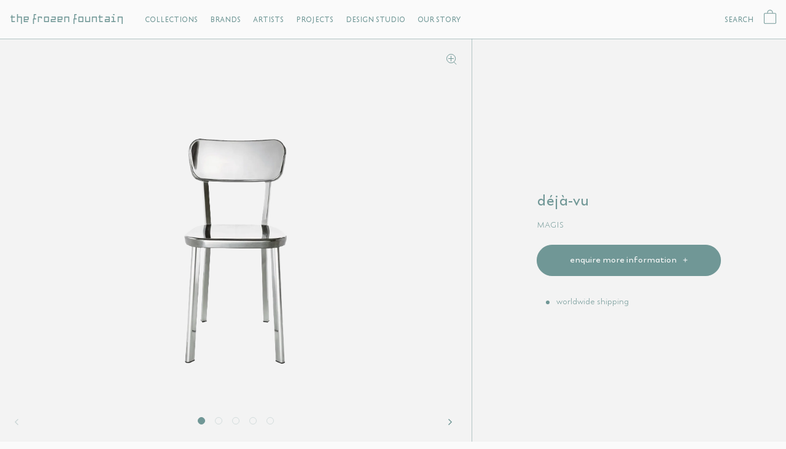

--- FILE ---
content_type: text/html; charset=utf-8
request_url: https://frozenfountain.com/collections/vendors?q=Magis&product-handle=deja-vu-sofa
body_size: 20282
content:
<!doctype html>
<html lang="en">
 
  <head>
    <meta charset="utf-8">
    <meta http-equiv="X-UA-Compatible" content="IE=edge">    
    <meta name="viewport" content="width=device-width,initial-scale=1,maximum-scale=1,user-scalable=0">
    <meta name="theme-color" content="">
    <link rel="canonical" href="https://frozenfountain.com/collections/vendors?q=magis">
    <link rel="preconnect" href="https://cdn.shopify.com" crossorigin><link rel="icon" type="image/png" href="//frozenfountain.com/cdn/shop/files/favicon-32x32_2252749e-bcca-4ccc-9c47-c0de8f518df3.png?crop=center&height=32&v=1661398978&width=32"><link rel="preconnect" href="https://fonts.shopifycdn.com" crossorigin><title>Magis &ndash; The Frozen Fountain</title><meta property="og:site_name" content="The Frozen Fountain">
<meta property="og:url" content="https://frozenfountain.com/collections/vendors?q=magis">
<meta property="og:title" content="Magis">
<meta property="og:type" content="website">
<meta property="og:description" content="Top design, original and exclusive. Visit us in Amsterdam or online!"><meta property="og:image" content="http://frozenfountain.com/cdn/shop/files/cover_PAN_Amsterd_2024_social_edit_dac64485-5056-4d1a-aa9d-582aa73ead93.jpg?v=1736436508">
  <meta property="og:image:secure_url" content="https://frozenfountain.com/cdn/shop/files/cover_PAN_Amsterd_2024_social_edit_dac64485-5056-4d1a-aa9d-582aa73ead93.jpg?v=1736436508">
  <meta property="og:image:width" content="2400">
  <meta property="og:image:height" content="1630"><meta name="twitter:card" content="summary_large_image">
<meta name="twitter:title" content="Magis">
<meta name="twitter:description" content="Top design, original and exclusive. Visit us in Amsterdam or online!">
<script src="//frozenfountain.com/cdn/shop/t/26/assets/jquery.min.js?v=131655691665193987771696327410"></script>
    <script src="//frozenfountain.com/cdn/shop/t/26/assets/slider.js?v=114460508543641870001696327410"></script>
    <script src="//frozenfountain.com/cdn/shop/t/26/assets/theme.js?v=119148984611844956081696327410" defer="defer"></script><script src="//frozenfountain.com/cdn/shop/t/26/assets/cart-drawer.js?v=43363580351583022461696327410" defer="defer"></script><script>window.performance && window.performance.mark && window.performance.mark('shopify.content_for_header.start');</script><meta name="google-site-verification" content="LxWUvJNzP8THdM08QPgG2J-LGSz4uSeq8YCSrXGSiDE">
<meta id="shopify-digital-wallet" name="shopify-digital-wallet" content="/27384479837/digital_wallets/dialog">
<script async="async" src="/checkouts/internal/preloads.js?locale=en-NL"></script>
<script id="shopify-features" type="application/json">{"accessToken":"23eb7df54cc105f35e6a31dafbfaf49e","betas":["rich-media-storefront-analytics"],"domain":"frozenfountain.com","predictiveSearch":true,"shopId":27384479837,"locale":"en"}</script>
<script>var Shopify = Shopify || {};
Shopify.shop = "the-frozen-fountain.myshopify.com";
Shopify.locale = "en";
Shopify.currency = {"active":"EUR","rate":"1.0"};
Shopify.country = "NL";
Shopify.theme = {"name":"FF Redesign | NSL | Instagram | 3\/10\/23","id":153745162589,"schema_name":"Not Selling Liquid Theme","schema_version":"0.0.1","theme_store_id":null,"role":"main"};
Shopify.theme.handle = "null";
Shopify.theme.style = {"id":null,"handle":null};
Shopify.cdnHost = "frozenfountain.com/cdn";
Shopify.routes = Shopify.routes || {};
Shopify.routes.root = "/";</script>
<script type="module">!function(o){(o.Shopify=o.Shopify||{}).modules=!0}(window);</script>
<script>!function(o){function n(){var o=[];function n(){o.push(Array.prototype.slice.apply(arguments))}return n.q=o,n}var t=o.Shopify=o.Shopify||{};t.loadFeatures=n(),t.autoloadFeatures=n()}(window);</script>
<script id="shop-js-analytics" type="application/json">{"pageType":"collection"}</script>
<script defer="defer" async type="module" src="//frozenfountain.com/cdn/shopifycloud/shop-js/modules/v2/client.init-shop-cart-sync_BT-GjEfc.en.esm.js"></script>
<script defer="defer" async type="module" src="//frozenfountain.com/cdn/shopifycloud/shop-js/modules/v2/chunk.common_D58fp_Oc.esm.js"></script>
<script defer="defer" async type="module" src="//frozenfountain.com/cdn/shopifycloud/shop-js/modules/v2/chunk.modal_xMitdFEc.esm.js"></script>
<script type="module">
  await import("//frozenfountain.com/cdn/shopifycloud/shop-js/modules/v2/client.init-shop-cart-sync_BT-GjEfc.en.esm.js");
await import("//frozenfountain.com/cdn/shopifycloud/shop-js/modules/v2/chunk.common_D58fp_Oc.esm.js");
await import("//frozenfountain.com/cdn/shopifycloud/shop-js/modules/v2/chunk.modal_xMitdFEc.esm.js");

  window.Shopify.SignInWithShop?.initShopCartSync?.({"fedCMEnabled":true,"windoidEnabled":true});

</script>
<script>(function() {
  var isLoaded = false;
  function asyncLoad() {
    if (isLoaded) return;
    isLoaded = true;
    var urls = ["https:\/\/servicepoints.sendcloud.sc\/shops\/shopify\/embed\/154fe53d-f0ed-4543-8700-0077946fb8fe.js?shop=the-frozen-fountain.myshopify.com","https:\/\/d23dclunsivw3h.cloudfront.net\/redirect-app.js?shop=the-frozen-fountain.myshopify.com","https:\/\/chimpstatic.com\/mcjs-connected\/js\/users\/71f406332a\/c88422ade3f777c58284c5e63.js?shop=the-frozen-fountain.myshopify.com","https:\/\/cdn.nfcube.com\/instafeed-30e466ac0f2fd7838669f05971cc82da.js?shop=the-frozen-fountain.myshopify.com"];
    for (var i = 0; i < urls.length; i++) {
      var s = document.createElement('script');
      s.type = 'text/javascript';
      s.async = true;
      s.src = urls[i];
      var x = document.getElementsByTagName('script')[0];
      x.parentNode.insertBefore(s, x);
    }
  };
  if(window.attachEvent) {
    window.attachEvent('onload', asyncLoad);
  } else {
    window.addEventListener('load', asyncLoad, false);
  }
})();</script>
<script id="__st">var __st={"a":27384479837,"offset":3600,"reqid":"4db783c1-2e85-4053-b853-74ef1cd8193b-1769312875","pageurl":"frozenfountain.com\/collections\/vendors?q=Magis\u0026product-handle=deja-vu-sofa","u":"31744518e07d","p":"vendors"};</script>
<script>window.ShopifyPaypalV4VisibilityTracking = true;</script>
<script id="captcha-bootstrap">!function(){'use strict';const t='contact',e='account',n='new_comment',o=[[t,t],['blogs',n],['comments',n],[t,'customer']],c=[[e,'customer_login'],[e,'guest_login'],[e,'recover_customer_password'],[e,'create_customer']],r=t=>t.map((([t,e])=>`form[action*='/${t}']:not([data-nocaptcha='true']) input[name='form_type'][value='${e}']`)).join(','),a=t=>()=>t?[...document.querySelectorAll(t)].map((t=>t.form)):[];function s(){const t=[...o],e=r(t);return a(e)}const i='password',u='form_key',d=['recaptcha-v3-token','g-recaptcha-response','h-captcha-response',i],f=()=>{try{return window.sessionStorage}catch{return}},m='__shopify_v',_=t=>t.elements[u];function p(t,e,n=!1){try{const o=window.sessionStorage,c=JSON.parse(o.getItem(e)),{data:r}=function(t){const{data:e,action:n}=t;return t[m]||n?{data:e,action:n}:{data:t,action:n}}(c);for(const[e,n]of Object.entries(r))t.elements[e]&&(t.elements[e].value=n);n&&o.removeItem(e)}catch(o){console.error('form repopulation failed',{error:o})}}const l='form_type',E='cptcha';function T(t){t.dataset[E]=!0}const w=window,h=w.document,L='Shopify',v='ce_forms',y='captcha';let A=!1;((t,e)=>{const n=(g='f06e6c50-85a8-45c8-87d0-21a2b65856fe',I='https://cdn.shopify.com/shopifycloud/storefront-forms-hcaptcha/ce_storefront_forms_captcha_hcaptcha.v1.5.2.iife.js',D={infoText:'Protected by hCaptcha',privacyText:'Privacy',termsText:'Terms'},(t,e,n)=>{const o=w[L][v],c=o.bindForm;if(c)return c(t,g,e,D).then(n);var r;o.q.push([[t,g,e,D],n]),r=I,A||(h.body.append(Object.assign(h.createElement('script'),{id:'captcha-provider',async:!0,src:r})),A=!0)});var g,I,D;w[L]=w[L]||{},w[L][v]=w[L][v]||{},w[L][v].q=[],w[L][y]=w[L][y]||{},w[L][y].protect=function(t,e){n(t,void 0,e),T(t)},Object.freeze(w[L][y]),function(t,e,n,w,h,L){const[v,y,A,g]=function(t,e,n){const i=e?o:[],u=t?c:[],d=[...i,...u],f=r(d),m=r(i),_=r(d.filter((([t,e])=>n.includes(e))));return[a(f),a(m),a(_),s()]}(w,h,L),I=t=>{const e=t.target;return e instanceof HTMLFormElement?e:e&&e.form},D=t=>v().includes(t);t.addEventListener('submit',(t=>{const e=I(t);if(!e)return;const n=D(e)&&!e.dataset.hcaptchaBound&&!e.dataset.recaptchaBound,o=_(e),c=g().includes(e)&&(!o||!o.value);(n||c)&&t.preventDefault(),c&&!n&&(function(t){try{if(!f())return;!function(t){const e=f();if(!e)return;const n=_(t);if(!n)return;const o=n.value;o&&e.removeItem(o)}(t);const e=Array.from(Array(32),(()=>Math.random().toString(36)[2])).join('');!function(t,e){_(t)||t.append(Object.assign(document.createElement('input'),{type:'hidden',name:u})),t.elements[u].value=e}(t,e),function(t,e){const n=f();if(!n)return;const o=[...t.querySelectorAll(`input[type='${i}']`)].map((({name:t})=>t)),c=[...d,...o],r={};for(const[a,s]of new FormData(t).entries())c.includes(a)||(r[a]=s);n.setItem(e,JSON.stringify({[m]:1,action:t.action,data:r}))}(t,e)}catch(e){console.error('failed to persist form',e)}}(e),e.submit())}));const S=(t,e)=>{t&&!t.dataset[E]&&(n(t,e.some((e=>e===t))),T(t))};for(const o of['focusin','change'])t.addEventListener(o,(t=>{const e=I(t);D(e)&&S(e,y())}));const B=e.get('form_key'),M=e.get(l),P=B&&M;t.addEventListener('DOMContentLoaded',(()=>{const t=y();if(P)for(const e of t)e.elements[l].value===M&&p(e,B);[...new Set([...A(),...v().filter((t=>'true'===t.dataset.shopifyCaptcha))])].forEach((e=>S(e,t)))}))}(h,new URLSearchParams(w.location.search),n,t,e,['guest_login'])})(!0,!0)}();</script>
<script integrity="sha256-4kQ18oKyAcykRKYeNunJcIwy7WH5gtpwJnB7kiuLZ1E=" data-source-attribution="shopify.loadfeatures" defer="defer" src="//frozenfountain.com/cdn/shopifycloud/storefront/assets/storefront/load_feature-a0a9edcb.js" crossorigin="anonymous"></script>
<script data-source-attribution="shopify.dynamic_checkout.dynamic.init">var Shopify=Shopify||{};Shopify.PaymentButton=Shopify.PaymentButton||{isStorefrontPortableWallets:!0,init:function(){window.Shopify.PaymentButton.init=function(){};var t=document.createElement("script");t.src="https://frozenfountain.com/cdn/shopifycloud/portable-wallets/latest/portable-wallets.en.js",t.type="module",document.head.appendChild(t)}};
</script>
<script data-source-attribution="shopify.dynamic_checkout.buyer_consent">
  function portableWalletsHideBuyerConsent(e){var t=document.getElementById("shopify-buyer-consent"),n=document.getElementById("shopify-subscription-policy-button");t&&n&&(t.classList.add("hidden"),t.setAttribute("aria-hidden","true"),n.removeEventListener("click",e))}function portableWalletsShowBuyerConsent(e){var t=document.getElementById("shopify-buyer-consent"),n=document.getElementById("shopify-subscription-policy-button");t&&n&&(t.classList.remove("hidden"),t.removeAttribute("aria-hidden"),n.addEventListener("click",e))}window.Shopify?.PaymentButton&&(window.Shopify.PaymentButton.hideBuyerConsent=portableWalletsHideBuyerConsent,window.Shopify.PaymentButton.showBuyerConsent=portableWalletsShowBuyerConsent);
</script>
<script data-source-attribution="shopify.dynamic_checkout.cart.bootstrap">document.addEventListener("DOMContentLoaded",(function(){function t(){return document.querySelector("shopify-accelerated-checkout-cart, shopify-accelerated-checkout")}if(t())Shopify.PaymentButton.init();else{new MutationObserver((function(e,n){t()&&(Shopify.PaymentButton.init(),n.disconnect())})).observe(document.body,{childList:!0,subtree:!0})}}));
</script>

<script>window.performance && window.performance.mark && window.performance.mark('shopify.content_for_header.end');</script> <style data-shopify>@font-face {
  font-family: Lato;
  font-weight: 400;
  font-style: normal;
  font-display: swap;
  src: url("//frozenfountain.com/cdn/fonts/lato/lato_n4.c3b93d431f0091c8be23185e15c9d1fee1e971c5.woff2") format("woff2"),
       url("//frozenfountain.com/cdn/fonts/lato/lato_n4.d5c00c781efb195594fd2fd4ad04f7882949e327.woff") format("woff");
}
@font-face {
  font-family: Lato;
  font-weight: 700;
  font-style: normal;
  font-display: swap;
  src: url("//frozenfountain.com/cdn/fonts/lato/lato_n7.900f219bc7337bc57a7a2151983f0a4a4d9d5dcf.woff2") format("woff2"),
       url("//frozenfountain.com/cdn/fonts/lato/lato_n7.a55c60751adcc35be7c4f8a0313f9698598612ee.woff") format("woff");
}
@font-face {
  font-family: Lato;
  font-weight: 400;
  font-style: italic;
  font-display: swap;
  src: url("//frozenfountain.com/cdn/fonts/lato/lato_i4.09c847adc47c2fefc3368f2e241a3712168bc4b6.woff2") format("woff2"),
       url("//frozenfountain.com/cdn/fonts/lato/lato_i4.3c7d9eb6c1b0a2bf62d892c3ee4582b016d0f30c.woff") format("woff");
}
@font-face {
  font-family: Lato;
  font-weight: 700;
  font-style: italic;
  font-display: swap;
  src: url("//frozenfountain.com/cdn/fonts/lato/lato_i7.16ba75868b37083a879b8dd9f2be44e067dfbf92.woff2") format("woff2"),
       url("//frozenfountain.com/cdn/fonts/lato/lato_i7.4c07c2b3b7e64ab516aa2f2081d2bb0366b9dce8.woff") format("woff");
}
@font-face {
  font-family: Lato;
  font-weight: 700;
  font-style: normal;
  font-display: swap;
  src: url("//frozenfountain.com/cdn/fonts/lato/lato_n7.900f219bc7337bc57a7a2151983f0a4a4d9d5dcf.woff2") format("woff2"),
       url("//frozenfountain.com/cdn/fonts/lato/lato_n7.a55c60751adcc35be7c4f8a0313f9698598612ee.woff") format("woff");
}
@font-face {
  font-family: 'TheFrozenFountain';
  src: url(//frozenfountain.com/cdn/shop/t/26/assets/TheFrozenFountain-Regular-v2.woff2?v=44385780069941205311696327410) format("woff2"), url(//frozenfountain.com/cdn/shop/t/26/assets/TheFrozenFountain-Regular-v2.woff?v=126182329573514198541696327410) format("woff");
  font-weight: 400;
  font-style: normal; 
}
@font-face {
  font-family: 'TheFrozenFountain';
  src: url(//frozenfountain.com/cdn/shop/t/26/assets/TheFrozenFountain-Stencil-v2.woff2?v=149206382564085030681696327410) format("woff2"), url(//frozenfountain.com/cdn/shop/t/26/assets/TheFrozenFountain-Stencil-v2.woff?v=1422221287036082171696327410) format("woff");
  font-weight: 500;
  font-style: normal; 
}
@font-face {
    font-family: 'LC Trinidad';
    src: url(//frozenfountain.com/cdn/shop/t/26/assets/LCTrinidad-Light.eot?v=72293951754031704791696327410);
    src: url(//frozenfountain.com/cdn/shop/t/26/assets/LCTrinidad-Light.eot?%23iefix&v=72293951754031704791696327410) format('embedded-opentype'),
        url(//frozenfountain.com/cdn/shop/t/26/assets/LCTrinidad-Light.woff2?v=19031311282022922661696327410) format('woff2'),
        url(//frozenfountain.com/cdn/shop/t/26/assets/LCTrinidad-Light.woff?v=52869314096163339371696327410) format('woff'),
        url(//frozenfountain.com/cdn/shop/t/26/assets/LCTrinidad-Light.ttf?v=136730101449943255551696327410) format('truetype'),
        url(//frozenfountain.com/cdn/shop/t/26/assets/LCTrinidad-Light.svg%23LCTrinidad-Light?v=11362) format('svg');
    font-weight: 300;
    font-style: normal;
    font-display: swap;
}
@font-face {
    font-family: 'LC Trinidad';
    src: url(//frozenfountain.com/cdn/shop/t/26/assets/LCTrinidad-Medium.eot?v=119794266151488631761696327410);
    src: url(//frozenfountain.com/cdn/shop/t/26/assets/LCTrinidad-Medium.eot?%23iefix&v=119794266151488631761696327410) format('embedded-opentype'),
        url(//frozenfountain.com/cdn/shop/t/26/assets/LCTrinidad-Medium.woff2?v=120344531817443771901696327410) format('woff2'),
        url(//frozenfountain.com/cdn/shop/t/26/assets/LCTrinidad-Medium.woff?v=11362) format('woff'),
        url(//frozenfountain.com/cdn/shop/t/26/assets/LCTrinidad-Medium.ttf?v=60304436198425284141696327410) format('truetype'),
        url(//frozenfountain.com/cdn/shop/t/26/assets/LCTrinidad-Medium.svg%23LCTrinidad-Medium?v=11362) format('svg');
    font-weight: 500;
    font-style: normal;
    font-display: swap;
}
@font-face {
    font-family: 'LC Trinidad';
    src: url(//frozenfountain.com/cdn/shop/t/26/assets/LCTrinidad-SemiBold.eot?v=13635400134267707111696327410);
    src: url(//frozenfountain.com/cdn/shop/t/26/assets/LCTrinidad-SemiBold.eot?%23iefix&v=13635400134267707111696327410) format('embedded-opentype'),
        url(//frozenfountain.com/cdn/shop/t/26/assets/LCTrinidad-SemiBold.woff2?v=48095853327484281651696327410) format('woff2'),
        url(//frozenfountain.com/cdn/shop/t/26/assets/LCTrinidad-SemiBold.woff?v=11362) format('woff'),
        url(//frozenfountain.com/cdn/shop/t/26/assets/LCTrinidad-SemiBold.ttf?v=128080157477101814071696327410) format('truetype'),
        url(//frozenfountain.com/cdn/shop/t/26/assets/LCTrinidad-SemiBold.svg%23LCTrinidad-SemiBold?v=11362) format('svg');
    font-weight: 600;
    font-style: normal;
    font-display: swap;
}
:root {
--font-body-family: Lato, sans-serif;
--font-body-style: normal;
--font-body-weight: 400;
--font-heading-family: Lato, sans-serif;
--font-heading-style: normal;
--font-heading-weight: 700;   
--desktop-body-font:14px; 
--desktop-h1-font:30px;
--desktop-h2-font:20px;
--desktop-h3-font:18px;
--desktop-h4-font:16px;
--desktop-h5-font:14px;
--desktop-h6-font:12px;
--mobile-body-font:16px;
--mobile-h1-font:20px;
--mobile-h2-font:20px;
--mobile-h3-font:18px;
--mobile-h4-font:16px;
--mobile-h5-font:14px;
--mobile-h6-font:12px;    
--header-width:100%;
--background-color:#fafafa;
--text-color:#709796;
--button-background:#709796;
--button-text:#fafafa;
--accent-background-1:;
--accent-text-1:;
--accent-background-2:;
--accent-text-2:;
--cart-overlay:linear-gradient(63deg, rgba(0, 0, 0, 0.3), rgba(0, 0, 0, 0.3) 100%);
--grid-product-ratio:1/1;
--sitefont:'TheFrozenFountain';
--sitecolor:#709796;
--orabge-color:#FF7A41;
--trinidad:'LC Trinidad';
--graycolor:#fafafa;
}
*,*::before,*::after {box-sizing: inherit;}
html {box-sizing: border-box;}</style><link href="//frozenfountain.com/cdn/shop/t/26/assets/slider.css?v=93766639104207387091696864766" rel="stylesheet" type="text/css" media="all" />
    <link href="//frozenfountain.com/cdn/shop/t/26/assets/theme.css?v=12772653647323165091696855306" rel="stylesheet" type="text/css" media="all" /> <link href="//frozenfountain.com/cdn/shop/t/26/assets/cart-drawer.css?v=176476859707555003101696327410" rel="stylesheet" type="text/css" media="all" /> <link rel="preload" as="font" href="//frozenfountain.com/cdn/fonts/lato/lato_n4.c3b93d431f0091c8be23185e15c9d1fee1e971c5.woff2" type="font/woff2" crossorigin><link rel="preload" as="font" href="//frozenfountain.com/cdn/fonts/lato/lato_n7.900f219bc7337bc57a7a2151983f0a4a4d9d5dcf.woff2" type="font/woff2" crossorigin><script>if (Shopify.designMode) {document.documentElement.classList.add('shopify-design-mode');}</script>

   <script type="text/javascript">
    (function(c,l,a,r,i,t,y){
        c[a]=c[a]||function(){(c[a].q=c[a].q||[]).push(arguments)};
        t=l.createElement(r);t.async=1;t.src="https://www.clarity.ms/tag/"+i;
        y=l.getElementsByTagName(r)[0];y.parentNode.insertBefore(t,y);
    })(window, document, "clarity", "script", "oewwumr33q");
</script>    
    
  <link href="https://monorail-edge.shopifysvc.com" rel="dns-prefetch">
<script>(function(){if ("sendBeacon" in navigator && "performance" in window) {try {var session_token_from_headers = performance.getEntriesByType('navigation')[0].serverTiming.find(x => x.name == '_s').description;} catch {var session_token_from_headers = undefined;}var session_cookie_matches = document.cookie.match(/_shopify_s=([^;]*)/);var session_token_from_cookie = session_cookie_matches && session_cookie_matches.length === 2 ? session_cookie_matches[1] : "";var session_token = session_token_from_headers || session_token_from_cookie || "";function handle_abandonment_event(e) {var entries = performance.getEntries().filter(function(entry) {return /monorail-edge.shopifysvc.com/.test(entry.name);});if (!window.abandonment_tracked && entries.length === 0) {window.abandonment_tracked = true;var currentMs = Date.now();var navigation_start = performance.timing.navigationStart;var payload = {shop_id: 27384479837,url: window.location.href,navigation_start,duration: currentMs - navigation_start,session_token,page_type: "collection"};window.navigator.sendBeacon("https://monorail-edge.shopifysvc.com/v1/produce", JSON.stringify({schema_id: "online_store_buyer_site_abandonment/1.1",payload: payload,metadata: {event_created_at_ms: currentMs,event_sent_at_ms: currentMs}}));}}window.addEventListener('pagehide', handle_abandonment_event);}}());</script>
<script id="web-pixels-manager-setup">(function e(e,d,r,n,o){if(void 0===o&&(o={}),!Boolean(null===(a=null===(i=window.Shopify)||void 0===i?void 0:i.analytics)||void 0===a?void 0:a.replayQueue)){var i,a;window.Shopify=window.Shopify||{};var t=window.Shopify;t.analytics=t.analytics||{};var s=t.analytics;s.replayQueue=[],s.publish=function(e,d,r){return s.replayQueue.push([e,d,r]),!0};try{self.performance.mark("wpm:start")}catch(e){}var l=function(){var e={modern:/Edge?\/(1{2}[4-9]|1[2-9]\d|[2-9]\d{2}|\d{4,})\.\d+(\.\d+|)|Firefox\/(1{2}[4-9]|1[2-9]\d|[2-9]\d{2}|\d{4,})\.\d+(\.\d+|)|Chrom(ium|e)\/(9{2}|\d{3,})\.\d+(\.\d+|)|(Maci|X1{2}).+ Version\/(15\.\d+|(1[6-9]|[2-9]\d|\d{3,})\.\d+)([,.]\d+|)( \(\w+\)|)( Mobile\/\w+|) Safari\/|Chrome.+OPR\/(9{2}|\d{3,})\.\d+\.\d+|(CPU[ +]OS|iPhone[ +]OS|CPU[ +]iPhone|CPU IPhone OS|CPU iPad OS)[ +]+(15[._]\d+|(1[6-9]|[2-9]\d|\d{3,})[._]\d+)([._]\d+|)|Android:?[ /-](13[3-9]|1[4-9]\d|[2-9]\d{2}|\d{4,})(\.\d+|)(\.\d+|)|Android.+Firefox\/(13[5-9]|1[4-9]\d|[2-9]\d{2}|\d{4,})\.\d+(\.\d+|)|Android.+Chrom(ium|e)\/(13[3-9]|1[4-9]\d|[2-9]\d{2}|\d{4,})\.\d+(\.\d+|)|SamsungBrowser\/([2-9]\d|\d{3,})\.\d+/,legacy:/Edge?\/(1[6-9]|[2-9]\d|\d{3,})\.\d+(\.\d+|)|Firefox\/(5[4-9]|[6-9]\d|\d{3,})\.\d+(\.\d+|)|Chrom(ium|e)\/(5[1-9]|[6-9]\d|\d{3,})\.\d+(\.\d+|)([\d.]+$|.*Safari\/(?![\d.]+ Edge\/[\d.]+$))|(Maci|X1{2}).+ Version\/(10\.\d+|(1[1-9]|[2-9]\d|\d{3,})\.\d+)([,.]\d+|)( \(\w+\)|)( Mobile\/\w+|) Safari\/|Chrome.+OPR\/(3[89]|[4-9]\d|\d{3,})\.\d+\.\d+|(CPU[ +]OS|iPhone[ +]OS|CPU[ +]iPhone|CPU IPhone OS|CPU iPad OS)[ +]+(10[._]\d+|(1[1-9]|[2-9]\d|\d{3,})[._]\d+)([._]\d+|)|Android:?[ /-](13[3-9]|1[4-9]\d|[2-9]\d{2}|\d{4,})(\.\d+|)(\.\d+|)|Mobile Safari.+OPR\/([89]\d|\d{3,})\.\d+\.\d+|Android.+Firefox\/(13[5-9]|1[4-9]\d|[2-9]\d{2}|\d{4,})\.\d+(\.\d+|)|Android.+Chrom(ium|e)\/(13[3-9]|1[4-9]\d|[2-9]\d{2}|\d{4,})\.\d+(\.\d+|)|Android.+(UC? ?Browser|UCWEB|U3)[ /]?(15\.([5-9]|\d{2,})|(1[6-9]|[2-9]\d|\d{3,})\.\d+)\.\d+|SamsungBrowser\/(5\.\d+|([6-9]|\d{2,})\.\d+)|Android.+MQ{2}Browser\/(14(\.(9|\d{2,})|)|(1[5-9]|[2-9]\d|\d{3,})(\.\d+|))(\.\d+|)|K[Aa][Ii]OS\/(3\.\d+|([4-9]|\d{2,})\.\d+)(\.\d+|)/},d=e.modern,r=e.legacy,n=navigator.userAgent;return n.match(d)?"modern":n.match(r)?"legacy":"unknown"}(),u="modern"===l?"modern":"legacy",c=(null!=n?n:{modern:"",legacy:""})[u],f=function(e){return[e.baseUrl,"/wpm","/b",e.hashVersion,"modern"===e.buildTarget?"m":"l",".js"].join("")}({baseUrl:d,hashVersion:r,buildTarget:u}),m=function(e){var d=e.version,r=e.bundleTarget,n=e.surface,o=e.pageUrl,i=e.monorailEndpoint;return{emit:function(e){var a=e.status,t=e.errorMsg,s=(new Date).getTime(),l=JSON.stringify({metadata:{event_sent_at_ms:s},events:[{schema_id:"web_pixels_manager_load/3.1",payload:{version:d,bundle_target:r,page_url:o,status:a,surface:n,error_msg:t},metadata:{event_created_at_ms:s}}]});if(!i)return console&&console.warn&&console.warn("[Web Pixels Manager] No Monorail endpoint provided, skipping logging."),!1;try{return self.navigator.sendBeacon.bind(self.navigator)(i,l)}catch(e){}var u=new XMLHttpRequest;try{return u.open("POST",i,!0),u.setRequestHeader("Content-Type","text/plain"),u.send(l),!0}catch(e){return console&&console.warn&&console.warn("[Web Pixels Manager] Got an unhandled error while logging to Monorail."),!1}}}}({version:r,bundleTarget:l,surface:e.surface,pageUrl:self.location.href,monorailEndpoint:e.monorailEndpoint});try{o.browserTarget=l,function(e){var d=e.src,r=e.async,n=void 0===r||r,o=e.onload,i=e.onerror,a=e.sri,t=e.scriptDataAttributes,s=void 0===t?{}:t,l=document.createElement("script"),u=document.querySelector("head"),c=document.querySelector("body");if(l.async=n,l.src=d,a&&(l.integrity=a,l.crossOrigin="anonymous"),s)for(var f in s)if(Object.prototype.hasOwnProperty.call(s,f))try{l.dataset[f]=s[f]}catch(e){}if(o&&l.addEventListener("load",o),i&&l.addEventListener("error",i),u)u.appendChild(l);else{if(!c)throw new Error("Did not find a head or body element to append the script");c.appendChild(l)}}({src:f,async:!0,onload:function(){if(!function(){var e,d;return Boolean(null===(d=null===(e=window.Shopify)||void 0===e?void 0:e.analytics)||void 0===d?void 0:d.initialized)}()){var d=window.webPixelsManager.init(e)||void 0;if(d){var r=window.Shopify.analytics;r.replayQueue.forEach((function(e){var r=e[0],n=e[1],o=e[2];d.publishCustomEvent(r,n,o)})),r.replayQueue=[],r.publish=d.publishCustomEvent,r.visitor=d.visitor,r.initialized=!0}}},onerror:function(){return m.emit({status:"failed",errorMsg:"".concat(f," has failed to load")})},sri:function(e){var d=/^sha384-[A-Za-z0-9+/=]+$/;return"string"==typeof e&&d.test(e)}(c)?c:"",scriptDataAttributes:o}),m.emit({status:"loading"})}catch(e){m.emit({status:"failed",errorMsg:(null==e?void 0:e.message)||"Unknown error"})}}})({shopId: 27384479837,storefrontBaseUrl: "https://frozenfountain.com",extensionsBaseUrl: "https://extensions.shopifycdn.com/cdn/shopifycloud/web-pixels-manager",monorailEndpoint: "https://monorail-edge.shopifysvc.com/unstable/produce_batch",surface: "storefront-renderer",enabledBetaFlags: ["2dca8a86"],webPixelsConfigList: [{"id":"989823325","configuration":"{\"config\":\"{\\\"pixel_id\\\":\\\"G-8L6J5W29HT\\\",\\\"target_country\\\":\\\"NL\\\",\\\"gtag_events\\\":[{\\\"type\\\":\\\"begin_checkout\\\",\\\"action_label\\\":\\\"G-8L6J5W29HT\\\"},{\\\"type\\\":\\\"search\\\",\\\"action_label\\\":\\\"G-8L6J5W29HT\\\"},{\\\"type\\\":\\\"view_item\\\",\\\"action_label\\\":\\\"G-8L6J5W29HT\\\"},{\\\"type\\\":\\\"purchase\\\",\\\"action_label\\\":\\\"G-8L6J5W29HT\\\"},{\\\"type\\\":\\\"page_view\\\",\\\"action_label\\\":\\\"G-8L6J5W29HT\\\"},{\\\"type\\\":\\\"add_payment_info\\\",\\\"action_label\\\":\\\"G-8L6J5W29HT\\\"},{\\\"type\\\":\\\"add_to_cart\\\",\\\"action_label\\\":\\\"G-8L6J5W29HT\\\"}],\\\"enable_monitoring_mode\\\":false}\"}","eventPayloadVersion":"v1","runtimeContext":"OPEN","scriptVersion":"b2a88bafab3e21179ed38636efcd8a93","type":"APP","apiClientId":1780363,"privacyPurposes":[],"dataSharingAdjustments":{"protectedCustomerApprovalScopes":["read_customer_address","read_customer_email","read_customer_name","read_customer_personal_data","read_customer_phone"]}},{"id":"426672477","configuration":"{\"pixel_id\":\"403926480794051\",\"pixel_type\":\"facebook_pixel\",\"metaapp_system_user_token\":\"-\"}","eventPayloadVersion":"v1","runtimeContext":"OPEN","scriptVersion":"ca16bc87fe92b6042fbaa3acc2fbdaa6","type":"APP","apiClientId":2329312,"privacyPurposes":["ANALYTICS","MARKETING","SALE_OF_DATA"],"dataSharingAdjustments":{"protectedCustomerApprovalScopes":["read_customer_address","read_customer_email","read_customer_name","read_customer_personal_data","read_customer_phone"]}},{"id":"185827677","eventPayloadVersion":"v1","runtimeContext":"LAX","scriptVersion":"1","type":"CUSTOM","privacyPurposes":["ANALYTICS"],"name":"Google Analytics tag (migrated)"},{"id":"shopify-app-pixel","configuration":"{}","eventPayloadVersion":"v1","runtimeContext":"STRICT","scriptVersion":"0450","apiClientId":"shopify-pixel","type":"APP","privacyPurposes":["ANALYTICS","MARKETING"]},{"id":"shopify-custom-pixel","eventPayloadVersion":"v1","runtimeContext":"LAX","scriptVersion":"0450","apiClientId":"shopify-pixel","type":"CUSTOM","privacyPurposes":["ANALYTICS","MARKETING"]}],isMerchantRequest: false,initData: {"shop":{"name":"The Frozen Fountain","paymentSettings":{"currencyCode":"EUR"},"myshopifyDomain":"the-frozen-fountain.myshopify.com","countryCode":"NL","storefrontUrl":"https:\/\/frozenfountain.com"},"customer":null,"cart":null,"checkout":null,"productVariants":[],"purchasingCompany":null},},"https://frozenfountain.com/cdn","fcfee988w5aeb613cpc8e4bc33m6693e112",{"modern":"","legacy":""},{"shopId":"27384479837","storefrontBaseUrl":"https:\/\/frozenfountain.com","extensionBaseUrl":"https:\/\/extensions.shopifycdn.com\/cdn\/shopifycloud\/web-pixels-manager","surface":"storefront-renderer","enabledBetaFlags":"[\"2dca8a86\"]","isMerchantRequest":"false","hashVersion":"fcfee988w5aeb613cpc8e4bc33m6693e112","publish":"custom","events":"[[\"page_viewed\",{}]]"});</script><script>
  window.ShopifyAnalytics = window.ShopifyAnalytics || {};
  window.ShopifyAnalytics.meta = window.ShopifyAnalytics.meta || {};
  window.ShopifyAnalytics.meta.currency = 'EUR';
  var meta = {"page":{"pageType":"vendors","requestId":"4db783c1-2e85-4053-b853-74ef1cd8193b-1769312875"}};
  for (var attr in meta) {
    window.ShopifyAnalytics.meta[attr] = meta[attr];
  }
</script>
<script class="analytics">
  (function () {
    var customDocumentWrite = function(content) {
      var jquery = null;

      if (window.jQuery) {
        jquery = window.jQuery;
      } else if (window.Checkout && window.Checkout.$) {
        jquery = window.Checkout.$;
      }

      if (jquery) {
        jquery('body').append(content);
      }
    };

    var hasLoggedConversion = function(token) {
      if (token) {
        return document.cookie.indexOf('loggedConversion=' + token) !== -1;
      }
      return false;
    }

    var setCookieIfConversion = function(token) {
      if (token) {
        var twoMonthsFromNow = new Date(Date.now());
        twoMonthsFromNow.setMonth(twoMonthsFromNow.getMonth() + 2);

        document.cookie = 'loggedConversion=' + token + '; expires=' + twoMonthsFromNow;
      }
    }

    var trekkie = window.ShopifyAnalytics.lib = window.trekkie = window.trekkie || [];
    if (trekkie.integrations) {
      return;
    }
    trekkie.methods = [
      'identify',
      'page',
      'ready',
      'track',
      'trackForm',
      'trackLink'
    ];
    trekkie.factory = function(method) {
      return function() {
        var args = Array.prototype.slice.call(arguments);
        args.unshift(method);
        trekkie.push(args);
        return trekkie;
      };
    };
    for (var i = 0; i < trekkie.methods.length; i++) {
      var key = trekkie.methods[i];
      trekkie[key] = trekkie.factory(key);
    }
    trekkie.load = function(config) {
      trekkie.config = config || {};
      trekkie.config.initialDocumentCookie = document.cookie;
      var first = document.getElementsByTagName('script')[0];
      var script = document.createElement('script');
      script.type = 'text/javascript';
      script.onerror = function(e) {
        var scriptFallback = document.createElement('script');
        scriptFallback.type = 'text/javascript';
        scriptFallback.onerror = function(error) {
                var Monorail = {
      produce: function produce(monorailDomain, schemaId, payload) {
        var currentMs = new Date().getTime();
        var event = {
          schema_id: schemaId,
          payload: payload,
          metadata: {
            event_created_at_ms: currentMs,
            event_sent_at_ms: currentMs
          }
        };
        return Monorail.sendRequest("https://" + monorailDomain + "/v1/produce", JSON.stringify(event));
      },
      sendRequest: function sendRequest(endpointUrl, payload) {
        // Try the sendBeacon API
        if (window && window.navigator && typeof window.navigator.sendBeacon === 'function' && typeof window.Blob === 'function' && !Monorail.isIos12()) {
          var blobData = new window.Blob([payload], {
            type: 'text/plain'
          });

          if (window.navigator.sendBeacon(endpointUrl, blobData)) {
            return true;
          } // sendBeacon was not successful

        } // XHR beacon

        var xhr = new XMLHttpRequest();

        try {
          xhr.open('POST', endpointUrl);
          xhr.setRequestHeader('Content-Type', 'text/plain');
          xhr.send(payload);
        } catch (e) {
          console.log(e);
        }

        return false;
      },
      isIos12: function isIos12() {
        return window.navigator.userAgent.lastIndexOf('iPhone; CPU iPhone OS 12_') !== -1 || window.navigator.userAgent.lastIndexOf('iPad; CPU OS 12_') !== -1;
      }
    };
    Monorail.produce('monorail-edge.shopifysvc.com',
      'trekkie_storefront_load_errors/1.1',
      {shop_id: 27384479837,
      theme_id: 153745162589,
      app_name: "storefront",
      context_url: window.location.href,
      source_url: "//frozenfountain.com/cdn/s/trekkie.storefront.8d95595f799fbf7e1d32231b9a28fd43b70c67d3.min.js"});

        };
        scriptFallback.async = true;
        scriptFallback.src = '//frozenfountain.com/cdn/s/trekkie.storefront.8d95595f799fbf7e1d32231b9a28fd43b70c67d3.min.js';
        first.parentNode.insertBefore(scriptFallback, first);
      };
      script.async = true;
      script.src = '//frozenfountain.com/cdn/s/trekkie.storefront.8d95595f799fbf7e1d32231b9a28fd43b70c67d3.min.js';
      first.parentNode.insertBefore(script, first);
    };
    trekkie.load(
      {"Trekkie":{"appName":"storefront","development":false,"defaultAttributes":{"shopId":27384479837,"isMerchantRequest":null,"themeId":153745162589,"themeCityHash":"13906413426442560528","contentLanguage":"en","currency":"EUR","eventMetadataId":"c8f970c8-36b9-49e9-a52d-4f8e1339467f"},"isServerSideCookieWritingEnabled":true,"monorailRegion":"shop_domain","enabledBetaFlags":["65f19447"]},"Session Attribution":{},"S2S":{"facebookCapiEnabled":true,"source":"trekkie-storefront-renderer","apiClientId":580111}}
    );

    var loaded = false;
    trekkie.ready(function() {
      if (loaded) return;
      loaded = true;

      window.ShopifyAnalytics.lib = window.trekkie;

      var originalDocumentWrite = document.write;
      document.write = customDocumentWrite;
      try { window.ShopifyAnalytics.merchantGoogleAnalytics.call(this); } catch(error) {};
      document.write = originalDocumentWrite;

      window.ShopifyAnalytics.lib.page(null,{"pageType":"vendors","requestId":"4db783c1-2e85-4053-b853-74ef1cd8193b-1769312875","shopifyEmitted":true});

      var match = window.location.pathname.match(/checkouts\/(.+)\/(thank_you|post_purchase)/)
      var token = match? match[1]: undefined;
      if (!hasLoggedConversion(token)) {
        setCookieIfConversion(token);
        
      }
    });


        var eventsListenerScript = document.createElement('script');
        eventsListenerScript.async = true;
        eventsListenerScript.src = "//frozenfountain.com/cdn/shopifycloud/storefront/assets/shop_events_listener-3da45d37.js";
        document.getElementsByTagName('head')[0].appendChild(eventsListenerScript);

})();</script>
  <script>
  if (!window.ga || (window.ga && typeof window.ga !== 'function')) {
    window.ga = function ga() {
      (window.ga.q = window.ga.q || []).push(arguments);
      if (window.Shopify && window.Shopify.analytics && typeof window.Shopify.analytics.publish === 'function') {
        window.Shopify.analytics.publish("ga_stub_called", {}, {sendTo: "google_osp_migration"});
      }
      console.error("Shopify's Google Analytics stub called with:", Array.from(arguments), "\nSee https://help.shopify.com/manual/promoting-marketing/pixels/pixel-migration#google for more information.");
    };
    if (window.Shopify && window.Shopify.analytics && typeof window.Shopify.analytics.publish === 'function') {
      window.Shopify.analytics.publish("ga_stub_initialized", {}, {sendTo: "google_osp_migration"});
    }
  }
</script>
<script
  defer
  src="https://frozenfountain.com/cdn/shopifycloud/perf-kit/shopify-perf-kit-3.0.4.min.js"
  data-application="storefront-renderer"
  data-shop-id="27384479837"
  data-render-region="gcp-us-east1"
  data-page-type="collection"
  data-theme-instance-id="153745162589"
  data-theme-name="Not Selling Liquid Theme"
  data-theme-version="0.0.1"
  data-monorail-region="shop_domain"
  data-resource-timing-sampling-rate="10"
  data-shs="true"
  data-shs-beacon="true"
  data-shs-export-with-fetch="true"
  data-shs-logs-sample-rate="1"
  data-shs-beacon-endpoint="https://frozenfountain.com/api/collect"
></script>
</head>
  <body class="bodycls ">
    <a class="skip-to-content-link visually-hidden" href="#MainContent">
      Skip to content
    </a>
    <style>
    /*body,html ,a:-webkit-any-link ,button,.flickity-enabled.is-draggable .flickity-viewport{ cursor: url(//frozenfountain.com/cdn/shop/t/26/assets/blue-dot.png?v=120646665852400202751696327410) 12 12, auto;}*/
    body,html,.flickity-enabled.is-draggable .flickity-viewport{cursor: url(//frozenfountain.com/cdn/shop/t/26/assets/blue-dot.png?v=120646665852400202751696327410) 12 12, auto;}    
    button,a,body .th-insta-feed-boxs,.fancybox-button{cursor: url(//frozenfountain.com/cdn/shop/t/26/assets/orange-dot.png?v=11784301888996714841696327410) 12 12, auto;}
    </style><div id="shopify-section-header" class="shopify-section"><link href="//frozenfountain.com/cdn/shop/t/26/assets/header.css?v=173663988571659981231696327410" rel="stylesheet" type="text/css" media="all" />
<header class="section-header section-id-header">
  <div class="site-continer">
    <div class="header-row">
      <div class="header-left">
        <div class="header-logo">
          <a href="/"><span class="logo-text">The Frozen Fountain</span></a>
        </div><div class="header-menu"><div class="snippet-header-nav">
  <ul class="list-menu list--inline" role="list"><li class="magelistnav"><a href="/collections/all" class="first-nav ">collections</a><div class="megamenu"><div class="megatop">
            <div class="site-continer">
              <ul class="list--inline"><li class="active" data-handle="seatings"><a href="/collections/seatings">Seatings</a></li><li  data-handle="tables"><a href="/collections/tables">Tables</a></li><li  data-handle="storage"><a href="/collections/storage">Storage</a></li><li  data-handle="accessories"><a href="/collections/accessories">accessories</a></li><li  data-handle="lighting"><a href="/collections/lighting">lighting</a></li><li  data-handle="rugs"><a href="/collections/rugs">rugs</a></li><li  data-handle="art"><a href="/collections/art">art</a></li><li  data-handle="in-stock"><a href="/collections/in-stock">in stock</a></li><li  data-handle="sale"><a href="/collections/sale-page">SALE</a></li></ul>
            </div>
          </div>
          <div class="megamiddle">
            <div class="site-continer">
              <div class="mega-row">
                <div class="mega-middle-left"><div class="mega-cat-nav active" data-handle="seatings">
                    <ul><li ><a href="/collections/sofas">Sofas</a></li><li ><a href="/collections/poofs">Poufs</a></li><li ><a href="/collections/dining-chairs">Dining Chairs</a></li><li ><a href="/collections/lounge-chairs">Lounge chairs</a></li><li ><a href="/collections/benches">Benches</a></li><li ><a href="/collections/stools">Stools</a></li><li ><a href="/collections/bar-stools">Bar stools</a></li><li ><a href="/collections/seatings">View all</a></li></ul>
                  	</div><div class="mega-cat-nav " data-handle="tables">
                    <ul><li ><a href="/collections/dining-tables">Dining</a></li><li ><a href="/collections/coffee-tables">Coffee</a></li><li ><a href="/collections/side-tables">Side </a></li><li ><a href="/collections/consoles">Consoles</a></li><li ><a href="/collections/desks">Desks</a></li><li ><a href="/collections/tables">View all</a></li></ul>
                  	</div><div class="mega-cat-nav " data-handle="storage">
                    <ul><li ><a href="/collections/cabinets">cabinets</a></li><li ><a href="/collections/dressers">Dressers</a></li><li ><a href="/collections/vitrines">Vitrine</a></li><li ><a href="/collections/shelving">Shelving</a></li><li ><a href="/collections/storage">View all</a></li></ul>
                  	</div><div class="mega-cat-nav " data-handle="accessories">
                    <ul>
                            
<li ><a href="/collections/vases-bowls">Vases & Bowls</a></li><li ><a href="/collections/candleholders">Candleholders</a></li><li ><a href="/collections/objects">Objects</a></li><li ><a href="/collections/mirrors">Mirrors</a></li><li ><a href="/collections/tableware">tableware</a></li><li ><a href="/collections/textile">Textiles</a></li><li ><a href="/collections/gifts">gifts</a></li><li ><a href="/collections/accessories">view all</a></li></ul>
                  	</div><div class="mega-cat-nav " data-handle="lighting">
                    <ul><li ><a href="/collections/floorlamps">Floor</a></li><li ><a href="/collections/wall-lamps">Wall</a></li><li ><a href="/collections/table-lamps">Table</a></li><li ><a href="/collections/ceiling-lamps">Suspension</a></li><li ><a href="/collections/lighting">View All</a></li></ul>
                  	</div><div class="mega-cat-nav " data-handle="rugs">
                    <ul><li ><a href="/collections/kilims">kilim</a></li><li ><a href="/collections/contemporary">Contemporary</a></li><li ><a href="/collections/modern-traditional">traditional</a></li><li ><a href="/collections/vintage">Vintage</a></li><li ><a href="/collections/rugs">View all</a></li></ul>
                  	</div><div class="mega-cat-nav " data-handle="art">
                    <ul><li ><a href="/collections/photography">Photography</a></li><li ><a href="/collections/paintings">Paintings</a></li><li ><a href="/collections/prints">Prints</a></li><li ><a href="/collections/tapestry">Tapestry</a></li><li ><a href="/collections/3d">3 Dimentional</a></li><li ><a href="/collections/mixed-media-2d">Mixed Media 2d</a></li><li ><a href="/collections/art">view all</a></li></ul>
                  	</div></div><div class="mega-middle-right"><div class="mega-category " data-handle="accessories"><style>
                                        .mega2ea5371e2-21d3-42a0-bdb8-a1dc7de98518 p,.mega2ea5371e2-21d3-42a0-bdb8-a1dc7de98518 h3{color:#fafafa;}
                                        .mega2ea5371e2-21d3-42a0-bdb8-a1dc7de98518 a:after{background:;}
                                        </style>               
                                  		<div class="mega-img-box mega2ea5371e2-21d3-42a0-bdb8-a1dc7de98518">
                                          <a href=""><div class="megaimg-caption"><p>FURNITURE</p></div></a>
                                  		</div></div></div></div>
            </div>            
          </div></div></li><li ><a href="/pages/our-brands-overview" class="first-nav ">brands</a></li><li ><a href="/pages/arts-crafts" class="first-nav ">artists</a></li><li ><a href="/blogs/updates" class="first-nav ">Projects</a></li><li ><a href="/pages/interior-advise" class="first-nav ">Design Studio</a></li><li ><a href="/pages/our-story" class="first-nav ">Our Story</a></li></ul>
</div></div></div>
      <div class="header-right">
        <ul class="header-icons list--inline"><li class="h_desk_search">
              <button class="header-search">
              SEARCH             
              </button>
            </li><li class="h_list-cart"><button class="header-cart"><svg width="21" height="23" viewbox="0 0 21 23" fill="" xmlns="http://www.w3.org/2000/svg">
<path fill-rule="evenodd" clip-rule="evenodd" d="M10.9937 0C8.44343 0 6.37604 2.06739 6.37604 4.61765V5.20588H7.37604V4.61765C7.37604 2.61968 8.99572 1 10.9937 1C12.9917 1 14.6113 2.61968 14.6113 4.61765V5.20588H15.6113V4.61765C15.6113 2.06739 13.5439 0 10.9937 0ZM2.99023 6.20612H18.9902C19.5425 6.20612 19.9902 6.65383 19.9902 7.20612V20.8532C19.9902 21.4055 19.5425 21.8532 18.9902 21.8532H2.99023C2.43795 21.8532 1.99023 21.4055 1.99023 20.8532V7.20612C1.99023 6.65383 2.43795 6.20612 2.99023 6.20612ZM0.990234 7.20612C0.990234 6.10155 1.88566 5.20612 2.99023 5.20612H18.9902C20.0948 5.20612 20.9902 6.10155 20.9902 7.20612V20.8532C20.9902 21.9577 20.0948 22.8532 18.9902 22.8532H2.99023C1.88567 22.8532 0.990234 21.9577 0.990234 20.8532V7.20612Z"></path>
</svg></button></li><li class="mob-search">
            <button class="header-search">              
                <svg width="21" height="21" viewBox="0 0 21 21" fill="none" xmlns="http://www.w3.org/2000/svg">
                  <circle cx="9.98047" cy="9" r="8.5" stroke="currentColor"/>
                  <line x1="15.6876" y1="16" x2="19.9805" y2="20.2929" stroke="currentColor" stroke-linecap="round"/>
                  <circle cx="10" cy="9" r="4" fill="currentColor" class="searchcircle"/>
                </svg>              
            </button>
          </li>
          <li class="mob-menu">
            <a href="#" class="menu-icon"><span></span><span></span><span></span></a>
          </li>
        </ul>
      </div>
    </div>
  </div>
  <div class="search-inputbar">
    <div class="search-form"><div class="snippet-search-bar">
  <div class="site-continer">
    <div class="search-box">
    <predictive-search>
      <form action="/search" method="get" role="search">
        <input id="Search" type="text" name="q" value="" role="combobox" aria-expanded="false" aria-owns="predictive-search-results-list" aria-controls="predictive-search-results-list" aria-haspopup="listbox" aria-autocomplete="list" autocorrect="off" autocomplete="off" autocapitalize="off" spellcheck="false" placeholder="search...">
        <input name="options[prefix]" type="hidden" value="last">
        <input type="hidden" name="type" value="product" /></form>
    </predictive-search>
    <a href="#" class="search-close"><svg width="16" height="16" viewBox="0 0 16 16" fill="none" xmlns="http://www.w3.org/2000/svg">
<path d="M15.4792 0.19206C15.3334 0.0462446 15.0969 0.0462446 14.9514 0.19206L8.08823 7.05456L1.22572 0.191393C1.07991 0.0455773 0.843475 0.0455773 0.69792 0.191393C0.552104 0.337209 0.552104 0.57364 0.69792 0.719196L7.56042 7.58236L0.697252 14.4449C0.551437 14.5907 0.551437 14.8271 0.697252 14.9727C0.843068 15.1185 1.0795 15.1185 1.22506 14.9727L8.08756 8.11017L14.9501 14.9727C15.0959 15.1185 15.3323 15.1185 15.4779 14.9727C15.6237 14.8269 15.6237 14.5904 15.4779 14.4449L8.61536 7.58236L15.4785 0.719863C15.6243 0.574047 15.6243 0.337616 15.4785 0.19206H15.4792Z" fill="#709796"/>
</svg>
</a>
    </div>
  </div>  
</div><div id="predictive-search" tabindex="-1"></div>
    </div>
  </div> 
</header><div class="menu-drawer">
  <div class="d-menu-header">
  <a href="#" class="menudrawer-close"><svg width="16" height="16" viewBox="0 0 16 16" fill="none" xmlns="http://www.w3.org/2000/svg">
<path d="M15.4792 0.19206C15.3334 0.0462446 15.0969 0.0462446 14.9514 0.19206L8.08823 7.05456L1.22572 0.191393C1.07991 0.0455773 0.843475 0.0455773 0.69792 0.191393C0.552104 0.337209 0.552104 0.57364 0.69792 0.719196L7.56042 7.58236L0.697252 14.4449C0.551437 14.5907 0.551437 14.8271 0.697252 14.9727C0.843068 15.1185 1.0795 15.1185 1.22506 14.9727L8.08756 8.11017L14.9501 14.9727C15.0959 15.1185 15.3323 15.1185 15.4779 14.9727C15.6237 14.8269 15.6237 14.5904 15.4779 14.4449L8.61536 7.58236L15.4785 0.719863C15.6243 0.574047 15.6243 0.337616 15.4785 0.19206H15.4792Z" fill="#709796"/>
</svg>
</a>
  </div>
  <div class="drawer-menu-flex">
    <div class="drawer-menu-top">
      <ul><li class="mobi-menu-nav">
        <div class="nav-wrap">
        <a href="/collections/all">collections</a><span class="nav-arrow"><svg width="9" height="13" viewBox="0 0 9 13" fill="none" xmlns="http://www.w3.org/2000/svg">
<path d="M0.709796 12.4985C0.750995 12.4944 0.789498 12.4774 0.819016 12.4504L7.44279 6.62391C7.48052 6.59151 7.50195 6.54585 7.50195 6.49804C7.50195 6.45034 7.48052 6.40468 7.44279 6.37228L0.819017 0.545818C0.744322 0.481507 0.627786 0.485332 0.558223 0.554545C0.48866 0.623756 0.492126 0.732294 0.566052 0.797561L7.04591 6.4955L0.566051 12.1989C0.504317 12.2483 0.484807 12.3296 0.517922 12.3988C0.551163 12.4679 0.629069 12.5083 0.709796 12.4985Z" fill="currentcolor" stroke="currentcolor"/>
</svg></span></div><div class="second-level">
          <ul>
<li>
              <div class="nav-wrap 11">
                <a href="/collections/seatings" class="12">Seatings</a><span class="nav-arrow"><svg width="9" height="13" viewBox="0 0 9 13" fill="none" xmlns="http://www.w3.org/2000/svg">
<path d="M0.709796 12.4985C0.750995 12.4944 0.789498 12.4774 0.819016 12.4504L7.44279 6.62391C7.48052 6.59151 7.50195 6.54585 7.50195 6.49804C7.50195 6.45034 7.48052 6.40468 7.44279 6.37228L0.819017 0.545818C0.744322 0.481507 0.627786 0.485332 0.558223 0.554545C0.48866 0.623756 0.492126 0.732294 0.566052 0.797561L7.04591 6.4955L0.566051 12.1989C0.504317 12.2483 0.484807 12.3296 0.517922 12.3988C0.551163 12.4679 0.629069 12.5083 0.709796 12.4985Z" fill="currentcolor" stroke="currentcolor"/>
</svg></span></div><div class="third-level second-level">
                  <ul><li><a href="/collections/sofas">Sofas</a></li><li><a href="/collections/poofs">Poufs</a></li><li><a href="/collections/dining-chairs">Dining Chairs</a></li><li><a href="/collections/lounge-chairs">Lounge chairs</a></li><li><a href="/collections/benches">Benches</a></li><li><a href="/collections/stools">Stools</a></li><li><a href="/collections/bar-stools">Bar stools</a></li><li><a href="/collections/seatings">View all</a></li></ul>
                  <div class="back_list"><a href="#" class="back-button-list"><svg width="8" height="14" viewBox="0 0 8 14" fill="none" xmlns="http://www.w3.org/2000/svg">
<path d="M7.29216 0.97411C7.25096 0.978293 7.21246 0.995267 7.18294 1.02228L0.559168 6.8486C0.521436 6.88099 0.500001 6.92665 0.500001 6.97447C0.500001 7.02216 0.521434 7.06782 0.559168 7.10022L7.18294 12.9265C7.25763 12.9908 7.37417 12.987 7.44373 12.9178C7.5133 12.8486 7.50983 12.7401 7.43591 12.6748L0.956043 6.977L7.4359 1.2737C7.49764 1.22433 7.51715 1.14305 7.48403 1.07384C7.45079 1.00475 7.37288 0.964308 7.29216 0.97411Z" fill="currentColor" stroke="currentColor"/>
</svg>back</a></div>
                </div></li>
<li>
              <div class="nav-wrap 11">
                <a href="/collections/tables" class="12">Tables</a><span class="nav-arrow"><svg width="9" height="13" viewBox="0 0 9 13" fill="none" xmlns="http://www.w3.org/2000/svg">
<path d="M0.709796 12.4985C0.750995 12.4944 0.789498 12.4774 0.819016 12.4504L7.44279 6.62391C7.48052 6.59151 7.50195 6.54585 7.50195 6.49804C7.50195 6.45034 7.48052 6.40468 7.44279 6.37228L0.819017 0.545818C0.744322 0.481507 0.627786 0.485332 0.558223 0.554545C0.48866 0.623756 0.492126 0.732294 0.566052 0.797561L7.04591 6.4955L0.566051 12.1989C0.504317 12.2483 0.484807 12.3296 0.517922 12.3988C0.551163 12.4679 0.629069 12.5083 0.709796 12.4985Z" fill="currentcolor" stroke="currentcolor"/>
</svg></span></div><div class="third-level second-level">
                  <ul><li><a href="/collections/dining-tables">Dining</a></li><li><a href="/collections/coffee-tables">Coffee</a></li><li><a href="/collections/side-tables">Side </a></li><li><a href="/collections/consoles">Consoles</a></li><li><a href="/collections/desks">Desks</a></li><li><a href="/collections/tables">View all</a></li></ul>
                  <div class="back_list"><a href="#" class="back-button-list"><svg width="8" height="14" viewBox="0 0 8 14" fill="none" xmlns="http://www.w3.org/2000/svg">
<path d="M7.29216 0.97411C7.25096 0.978293 7.21246 0.995267 7.18294 1.02228L0.559168 6.8486C0.521436 6.88099 0.500001 6.92665 0.500001 6.97447C0.500001 7.02216 0.521434 7.06782 0.559168 7.10022L7.18294 12.9265C7.25763 12.9908 7.37417 12.987 7.44373 12.9178C7.5133 12.8486 7.50983 12.7401 7.43591 12.6748L0.956043 6.977L7.4359 1.2737C7.49764 1.22433 7.51715 1.14305 7.48403 1.07384C7.45079 1.00475 7.37288 0.964308 7.29216 0.97411Z" fill="currentColor" stroke="currentColor"/>
</svg>back</a></div>
                </div></li>
<li>
              <div class="nav-wrap 11">
                <a href="/collections/storage" class="12">Storage</a><span class="nav-arrow"><svg width="9" height="13" viewBox="0 0 9 13" fill="none" xmlns="http://www.w3.org/2000/svg">
<path d="M0.709796 12.4985C0.750995 12.4944 0.789498 12.4774 0.819016 12.4504L7.44279 6.62391C7.48052 6.59151 7.50195 6.54585 7.50195 6.49804C7.50195 6.45034 7.48052 6.40468 7.44279 6.37228L0.819017 0.545818C0.744322 0.481507 0.627786 0.485332 0.558223 0.554545C0.48866 0.623756 0.492126 0.732294 0.566052 0.797561L7.04591 6.4955L0.566051 12.1989C0.504317 12.2483 0.484807 12.3296 0.517922 12.3988C0.551163 12.4679 0.629069 12.5083 0.709796 12.4985Z" fill="currentcolor" stroke="currentcolor"/>
</svg></span></div><div class="third-level second-level">
                  <ul><li><a href="/collections/cabinets">cabinets</a></li><li><a href="/collections/dressers">Dressers</a></li><li><a href="/collections/vitrines">Vitrine</a></li><li><a href="/collections/shelving">Shelving</a></li><li><a href="/collections/storage">View all</a></li></ul>
                  <div class="back_list"><a href="#" class="back-button-list"><svg width="8" height="14" viewBox="0 0 8 14" fill="none" xmlns="http://www.w3.org/2000/svg">
<path d="M7.29216 0.97411C7.25096 0.978293 7.21246 0.995267 7.18294 1.02228L0.559168 6.8486C0.521436 6.88099 0.500001 6.92665 0.500001 6.97447C0.500001 7.02216 0.521434 7.06782 0.559168 7.10022L7.18294 12.9265C7.25763 12.9908 7.37417 12.987 7.44373 12.9178C7.5133 12.8486 7.50983 12.7401 7.43591 12.6748L0.956043 6.977L7.4359 1.2737C7.49764 1.22433 7.51715 1.14305 7.48403 1.07384C7.45079 1.00475 7.37288 0.964308 7.29216 0.97411Z" fill="currentColor" stroke="currentColor"/>
</svg>back</a></div>
                </div></li>
<li>
              <div class="nav-wrap 11">
                <a href="/collections/accessories" class="12">accessories</a><span class="nav-arrow"><svg width="9" height="13" viewBox="0 0 9 13" fill="none" xmlns="http://www.w3.org/2000/svg">
<path d="M0.709796 12.4985C0.750995 12.4944 0.789498 12.4774 0.819016 12.4504L7.44279 6.62391C7.48052 6.59151 7.50195 6.54585 7.50195 6.49804C7.50195 6.45034 7.48052 6.40468 7.44279 6.37228L0.819017 0.545818C0.744322 0.481507 0.627786 0.485332 0.558223 0.554545C0.48866 0.623756 0.492126 0.732294 0.566052 0.797561L7.04591 6.4955L0.566051 12.1989C0.504317 12.2483 0.484807 12.3296 0.517922 12.3988C0.551163 12.4679 0.629069 12.5083 0.709796 12.4985Z" fill="currentcolor" stroke="currentcolor"/>
</svg></span></div><div class="third-level second-level">
                  <ul>
                            
<li><a href="/collections/vases-bowls">Vases & Bowls</a></li><li><a href="/collections/candleholders">Candleholders</a></li><li><a href="/collections/objects">Objects</a></li><li><a href="/collections/mirrors">Mirrors</a></li><li><a href="/collections/tableware">tableware</a></li><li><a href="/collections/textile">Textiles</a></li><li><a href="/collections/gifts">gifts</a></li><li><a href="/collections/accessories">view all</a></li></ul>
                  <div class="back_list"><a href="#" class="back-button-list"><svg width="8" height="14" viewBox="0 0 8 14" fill="none" xmlns="http://www.w3.org/2000/svg">
<path d="M7.29216 0.97411C7.25096 0.978293 7.21246 0.995267 7.18294 1.02228L0.559168 6.8486C0.521436 6.88099 0.500001 6.92665 0.500001 6.97447C0.500001 7.02216 0.521434 7.06782 0.559168 7.10022L7.18294 12.9265C7.25763 12.9908 7.37417 12.987 7.44373 12.9178C7.5133 12.8486 7.50983 12.7401 7.43591 12.6748L0.956043 6.977L7.4359 1.2737C7.49764 1.22433 7.51715 1.14305 7.48403 1.07384C7.45079 1.00475 7.37288 0.964308 7.29216 0.97411Z" fill="currentColor" stroke="currentColor"/>
</svg>back</a></div>
                </div></li>
<li>
              <div class="nav-wrap 11">
                <a href="/collections/lighting" class="12">lighting</a><span class="nav-arrow"><svg width="9" height="13" viewBox="0 0 9 13" fill="none" xmlns="http://www.w3.org/2000/svg">
<path d="M0.709796 12.4985C0.750995 12.4944 0.789498 12.4774 0.819016 12.4504L7.44279 6.62391C7.48052 6.59151 7.50195 6.54585 7.50195 6.49804C7.50195 6.45034 7.48052 6.40468 7.44279 6.37228L0.819017 0.545818C0.744322 0.481507 0.627786 0.485332 0.558223 0.554545C0.48866 0.623756 0.492126 0.732294 0.566052 0.797561L7.04591 6.4955L0.566051 12.1989C0.504317 12.2483 0.484807 12.3296 0.517922 12.3988C0.551163 12.4679 0.629069 12.5083 0.709796 12.4985Z" fill="currentcolor" stroke="currentcolor"/>
</svg></span></div><div class="third-level second-level">
                  <ul><li><a href="/collections/floorlamps">Floor</a></li><li><a href="/collections/wall-lamps">Wall</a></li><li><a href="/collections/table-lamps">Table</a></li><li><a href="/collections/ceiling-lamps">Suspension</a></li><li><a href="/collections/lighting">View All</a></li></ul>
                  <div class="back_list"><a href="#" class="back-button-list"><svg width="8" height="14" viewBox="0 0 8 14" fill="none" xmlns="http://www.w3.org/2000/svg">
<path d="M7.29216 0.97411C7.25096 0.978293 7.21246 0.995267 7.18294 1.02228L0.559168 6.8486C0.521436 6.88099 0.500001 6.92665 0.500001 6.97447C0.500001 7.02216 0.521434 7.06782 0.559168 7.10022L7.18294 12.9265C7.25763 12.9908 7.37417 12.987 7.44373 12.9178C7.5133 12.8486 7.50983 12.7401 7.43591 12.6748L0.956043 6.977L7.4359 1.2737C7.49764 1.22433 7.51715 1.14305 7.48403 1.07384C7.45079 1.00475 7.37288 0.964308 7.29216 0.97411Z" fill="currentColor" stroke="currentColor"/>
</svg>back</a></div>
                </div></li>
<li>
              <div class="nav-wrap 11">
                <a href="/collections/rugs" class="12">rugs</a><span class="nav-arrow"><svg width="9" height="13" viewBox="0 0 9 13" fill="none" xmlns="http://www.w3.org/2000/svg">
<path d="M0.709796 12.4985C0.750995 12.4944 0.789498 12.4774 0.819016 12.4504L7.44279 6.62391C7.48052 6.59151 7.50195 6.54585 7.50195 6.49804C7.50195 6.45034 7.48052 6.40468 7.44279 6.37228L0.819017 0.545818C0.744322 0.481507 0.627786 0.485332 0.558223 0.554545C0.48866 0.623756 0.492126 0.732294 0.566052 0.797561L7.04591 6.4955L0.566051 12.1989C0.504317 12.2483 0.484807 12.3296 0.517922 12.3988C0.551163 12.4679 0.629069 12.5083 0.709796 12.4985Z" fill="currentcolor" stroke="currentcolor"/>
</svg></span></div><div class="third-level second-level">
                  <ul><li><a href="/collections/kilims">kilim</a></li><li><a href="/collections/contemporary">Contemporary</a></li><li><a href="/collections/modern-traditional">traditional</a></li><li><a href="/collections/vintage">Vintage</a></li><li><a href="/collections/rugs">View all</a></li></ul>
                  <div class="back_list"><a href="#" class="back-button-list"><svg width="8" height="14" viewBox="0 0 8 14" fill="none" xmlns="http://www.w3.org/2000/svg">
<path d="M7.29216 0.97411C7.25096 0.978293 7.21246 0.995267 7.18294 1.02228L0.559168 6.8486C0.521436 6.88099 0.500001 6.92665 0.500001 6.97447C0.500001 7.02216 0.521434 7.06782 0.559168 7.10022L7.18294 12.9265C7.25763 12.9908 7.37417 12.987 7.44373 12.9178C7.5133 12.8486 7.50983 12.7401 7.43591 12.6748L0.956043 6.977L7.4359 1.2737C7.49764 1.22433 7.51715 1.14305 7.48403 1.07384C7.45079 1.00475 7.37288 0.964308 7.29216 0.97411Z" fill="currentColor" stroke="currentColor"/>
</svg>back</a></div>
                </div></li>
<li>
              <div class="nav-wrap 11">
                <a href="/collections/art" class="12">art</a><span class="nav-arrow"><svg width="9" height="13" viewBox="0 0 9 13" fill="none" xmlns="http://www.w3.org/2000/svg">
<path d="M0.709796 12.4985C0.750995 12.4944 0.789498 12.4774 0.819016 12.4504L7.44279 6.62391C7.48052 6.59151 7.50195 6.54585 7.50195 6.49804C7.50195 6.45034 7.48052 6.40468 7.44279 6.37228L0.819017 0.545818C0.744322 0.481507 0.627786 0.485332 0.558223 0.554545C0.48866 0.623756 0.492126 0.732294 0.566052 0.797561L7.04591 6.4955L0.566051 12.1989C0.504317 12.2483 0.484807 12.3296 0.517922 12.3988C0.551163 12.4679 0.629069 12.5083 0.709796 12.4985Z" fill="currentcolor" stroke="currentcolor"/>
</svg></span></div><div class="third-level second-level">
                  <ul><li><a href="/collections/photography">Photography</a></li><li><a href="/collections/paintings">Paintings</a></li><li><a href="/collections/prints">Prints</a></li><li><a href="/collections/tapestry">Tapestry</a></li><li><a href="/collections/3d">3 Dimentional</a></li><li><a href="/collections/mixed-media-2d">Mixed Media 2d</a></li><li><a href="/collections/art">view all</a></li></ul>
                  <div class="back_list"><a href="#" class="back-button-list"><svg width="8" height="14" viewBox="0 0 8 14" fill="none" xmlns="http://www.w3.org/2000/svg">
<path d="M7.29216 0.97411C7.25096 0.978293 7.21246 0.995267 7.18294 1.02228L0.559168 6.8486C0.521436 6.88099 0.500001 6.92665 0.500001 6.97447C0.500001 7.02216 0.521434 7.06782 0.559168 7.10022L7.18294 12.9265C7.25763 12.9908 7.37417 12.987 7.44373 12.9178C7.5133 12.8486 7.50983 12.7401 7.43591 12.6748L0.956043 6.977L7.4359 1.2737C7.49764 1.22433 7.51715 1.14305 7.48403 1.07384C7.45079 1.00475 7.37288 0.964308 7.29216 0.97411Z" fill="currentColor" stroke="currentColor"/>
</svg>back</a></div>
                </div></li>
<li>
              <div class="nav-wrap 11">
                <a href="/collections/in-stock" class="12">in stock</a></div></li>
<li>
              <div class="nav-wrap 11">
                <a href="/collections/sale-page" class="12">SALE</a></div></li></ul>
          <div class="back_list"><a href="#" class="back-button-list"><svg width="8" height="14" viewBox="0 0 8 14" fill="none" xmlns="http://www.w3.org/2000/svg">
<path d="M7.29216 0.97411C7.25096 0.978293 7.21246 0.995267 7.18294 1.02228L0.559168 6.8486C0.521436 6.88099 0.500001 6.92665 0.500001 6.97447C0.500001 7.02216 0.521434 7.06782 0.559168 7.10022L7.18294 12.9265C7.25763 12.9908 7.37417 12.987 7.44373 12.9178C7.5133 12.8486 7.50983 12.7401 7.43591 12.6748L0.956043 6.977L7.4359 1.2737C7.49764 1.22433 7.51715 1.14305 7.48403 1.07384C7.45079 1.00475 7.37288 0.964308 7.29216 0.97411Z" fill="currentColor" stroke="currentColor"/>
</svg>collections</a></div>
        </div></li><li class="mobi-menu-nav">
        <div class="nav-wrap">
        <a href="/pages/our-brands-overview">brands</a></div></li><li class="mobi-menu-nav">
        <div class="nav-wrap">
        <a href="/pages/arts-crafts">artists</a></div></li><li class="mobi-menu-nav">
        <div class="nav-wrap">
        <a href="/blogs/updates">Projects</a></div></li><li class="mobi-menu-nav">
        <div class="nav-wrap">
        <a href="/pages/interior-advise">Design Studio</a></div></li><li class="mobi-menu-nav">
        <div class="nav-wrap">
        <a href="/pages/our-story">Our Story</a></div></li></ul>
    </div><div class="drawer-menu-btm">
    <ul><li><a href="/pages/contact-1">contact</a></li></ul>
    </div></div>
</div><script src="//frozenfountain.com/cdn/shop/t/26/assets/header.js?v=81380383373465505951696327410" defer="defer"></script><script type="application/ld+json">
  {
    "@context": "http://schema.org",
    "@type": "Organization",
    "name": "The Frozen Fountain",
    
      "logo": "https:\/\/frozenfountain.com\/cdn\/shop\/files\/the_frozen_fountain.png?v=1658298002",
    
    "sameAs": [
      "",
      "https:\/\/www.facebook.com\/TheFrozenFountain",
      "https:\/\/nl.pinterest.com\/frozenfountain\/",
      "https:\/\/www.instagram.com\/thefrozenfountain\/",
      "",
      "",
      "",
      "",
      ""
    ],
    "url": "https:\/\/frozenfountain.com"
  }
</script></div><main id="MainContent" role="main" tabindex="-1"><div class="template-collection"><div id="shopify-section-template--19848412430685__product-grid" class="shopify-section"><script src="//frozenfountain.com/cdn/shop/t/26/assets/ajaxinate.min.js?v=84722829884582690901715942091"></script> 
<script src="//frozenfountain.com/cdn/shop/t/26/assets/collection-section.js?v=158173546351261745601696327410"></script>
<link href="//frozenfountain.com/cdn/shop/t/26/assets/collection-section.css?v=84850414609268509841696327410" rel="stylesheet" type="text/css" media="all" />
<link href="//frozenfountain.com/cdn/shop/t/26/assets/product-grid.css?v=8800793511795058151696327410" rel="stylesheet" type="text/css" media="all" />
<section class="section-collection section-id-template--19848412430685__product-grid"><div class="collection-outer">
    <div class="site-continer">
      <div class="collection-header">
       <ul class="collection-leftlist list--inline"><li class="collfirstlist">Magis</li></ul><div class="collection-right">
          <button class="filterbutton"><span class="frozendotcls"><span class="frozendost"></span>filter</span></button>
       </div></div>    
    </div>
  </div><script src="//frozenfountain.com/cdn/shop/t/26/assets/filter.js?v=167712084017160956151696327410"></script>
<facet-filters-form class="snippet-collection-filter">
<div class="snippet-filterinr"><button class="closefilter">
    <span class="d-none d-lg-block frozendotcls frozendostorange"><span class="frozendost"></span>close</span>
    <span class="d-block d-lg-none"><svg width="16" height="16" viewBox="0 0 16 16" fill="none" xmlns="http://www.w3.org/2000/svg">
<path d="M15.4792 0.19206C15.3334 0.0462446 15.0969 0.0462446 14.9514 0.19206L8.08823 7.05456L1.22572 0.191393C1.07991 0.0455773 0.843475 0.0455773 0.69792 0.191393C0.552104 0.337209 0.552104 0.57364 0.69792 0.719196L7.56042 7.58236L0.697252 14.4449C0.551437 14.5907 0.551437 14.8271 0.697252 14.9727C0.843068 15.1185 1.0795 15.1185 1.22506 14.9727L8.08756 8.11017L14.9501 14.9727C15.0959 15.1185 15.3323 15.1185 15.4779 14.9727C15.6237 14.8269 15.6237 14.5904 15.4779 14.4449L8.61536 7.58236L15.4785 0.719863C15.6243 0.574047 15.6243 0.337616 15.4785 0.19206H15.4792Z" fill="#709796"/>
</svg>
</span>
  </button>
  <form id="form-facet"><div class="sort-box filterwrap">
      <div class="filter-sort filter-index" data-index="sort-">
        <h4 class="filtertitle">Sort by</h4><ul class="filter_list">
          <li>
            <input type="radio" id="price-ascending" name="sort_by" value="price-ascending" />
            <label for="price-ascending"><span></span>price ascending</label>
          </li>
          <li>
            <input type="radio" id="price-descending" name="sort_by" value="price-descending"  />
            <label for="price-descending"><span></span>price descending</label>
          </li>
          <li>
            <input type="radio" id="best-selling" name="sort_by" value="best-selling"  />
            <label for="best-selling"><span></span>popular</label>
          </li></ul>       
      </div>
    </div><div class="filter-box filterwrap"><div class="filter-wrap"><div class="facet-list filter-index" data-index="1"><h4 class="filtertitle">Brand</h4>
                      <ul class="filter_list"><li class="" data-value="filter.p.vendor=Magis">
                          <input type="checkbox" name="filter.p.vendor" value="Magis" id="Filter-Brand-1"  >                          
                          <label for="Filter-Brand-1">
                            <span></span>Magis</label>
                        </li></ul></div><div>           
            <a href="/collections/vendors?q=Magis" class="clear-filter">
              <span class="svg-close">
                <svg width="14" height="14" viewBox="0 0 14 14" fill="none" xmlns="http://www.w3.org/2000/svg">
                <path d="M12.8935 1.08802C12.7769 0.971371 12.5877 0.971371 12.4713 1.08802L6.98074 6.57802L1.49073 1.08749C1.37408 0.970837 1.18494 0.970837 1.06849 1.08749C0.951839 1.20414 0.951839 1.39329 1.06849 1.50973L6.55849 7.00027L1.06796 12.4903C0.951306 12.6069 0.951306 12.7961 1.06796 12.9125C1.18461 13.0292 1.37376 13.0292 1.4902 12.9125L6.9802 7.42251L12.4702 12.9125C12.5869 13.0292 12.776 13.0292 12.8924 12.9125C13.0091 12.7959 13.0091 12.6067 12.8924 12.4903L7.40244 7.00027L12.893 1.51027C13.0096 1.39361 13.0096 1.20447 12.893 1.08802H12.8935Z" fill="#FF7A41" stroke="#FF7A41" stroke-width="0.5"/>
                </svg>
              </span>
              <span>clear selection</span>
            </a>
          </div>
      </div></div>  
  </form>
</div>
</facet-filters-form><div id="collection-grid" data-id="template--19848412430685__product-grid"><div class="collection-grid" id="product-grid"><div class="product-item">
  

<div class="product-grid-snippet">
  <a href="/products/360-drawers" class="product-grid-image firstpngimg secproimg" files/360magiswinered.png>
    
<img src="//frozenfountain.com/cdn/shop/files/360magiswinered.png?v=1689940804&amp;width=1000" alt="360° drawers" srcset="//frozenfountain.com/cdn/shop/files/360magiswinered.png?v=1689940804&amp;width=352 352w, //frozenfountain.com/cdn/shop/files/360magiswinered.png?v=1689940804&amp;width=832 832w, //frozenfountain.com/cdn/shop/files/360magiswinered.png?v=1689940804&amp;width=1000 1000w" width="1000" height="1000" loading="lazy" class="full-image fimg"><img src="//frozenfountain.com/cdn/shop/files/magis360drawerspeach.png?v=1689940804&amp;width=1000" alt="360° drawers" srcset="//frozenfountain.com/cdn/shop/files/magis360drawerspeach.png?v=1689940804&amp;width=352 352w, //frozenfountain.com/cdn/shop/files/magis360drawerspeach.png?v=1689940804&amp;width=832 832w, //frozenfountain.com/cdn/shop/files/magis360drawerspeach.png?v=1689940804&amp;width=1000 1000w" width="1000" height="1000" loading="lazy" class="second-image full-image"></a>
  <div class="product-grid-meta">
    <div><p class="mobgrid-vendor">Magis</p><h4><a href="/products/360-drawers">360° drawers</a></h4><p class="product-grid-vendor">Magis</p></div>
    <div>
      <p class="productgrid-price">
    <span class=“price”>price on request</span>
  </p>
    </div>
  </div>
</div></div><div class="product-item">
  

<div class="product-grid-snippet">
  <a href="/products/baguette-table" class="product-grid-image firstpngimg" products/magisbaguettetable.png>
    
<img src="//frozenfountain.com/cdn/shop/products/magisbaguettetable.png?v=1620727378&amp;width=1000" alt="baguette" srcset="//frozenfountain.com/cdn/shop/products/magisbaguettetable.png?v=1620727378&amp;width=352 352w, //frozenfountain.com/cdn/shop/products/magisbaguettetable.png?v=1620727378&amp;width=832 832w, //frozenfountain.com/cdn/shop/products/magisbaguettetable.png?v=1620727378&amp;width=1000 1000w" width="1000" height="1093" loading="lazy" class="full-image fimg"><img src="//frozenfountain.com/cdn/shop/products/ig_prd_ovw_magis_baguette_table_01.jpg?v=1620727378&amp;width=1000" alt="baguette" srcset="//frozenfountain.com/cdn/shop/products/ig_prd_ovw_magis_baguette_table_01.jpg?v=1620727378&amp;width=352 352w, //frozenfountain.com/cdn/shop/products/ig_prd_ovw_magis_baguette_table_01.jpg?v=1620727378&amp;width=832 832w, //frozenfountain.com/cdn/shop/products/ig_prd_ovw_magis_baguette_table_01.jpg?v=1620727378&amp;width=1000 1000w" width="1000" height="750" loading="lazy" class="second-image full-image"></a>
  <div class="product-grid-meta">
    <div><p class="mobgrid-vendor">Magis</p><h4><a href="/products/baguette-table">baguette</a></h4><p class="product-grid-vendor">Magis</p></div>
    <div>
      <p class="productgrid-price">
    <span class=“price”>price on request</span>
  </p>
    </div>
  </div>
</div></div><div class="product-item">
  

<div class="product-grid-snippet">
  <a href="/products/brut-chair" class="product-grid-image firstpngimg" products/brut-magis-thefrozenfountain1.png>
    
<img src="//frozenfountain.com/cdn/shop/products/brut-magis-thefrozenfountain1.png?v=1679587228&amp;width=1000" alt="brut" srcset="//frozenfountain.com/cdn/shop/products/brut-magis-thefrozenfountain1.png?v=1679587228&amp;width=352 352w, //frozenfountain.com/cdn/shop/products/brut-magis-thefrozenfountain1.png?v=1679587228&amp;width=832 832w, //frozenfountain.com/cdn/shop/products/brut-magis-thefrozenfountain1.png?v=1679587228&amp;width=1000 1000w" width="1000" height="1000" loading="lazy" class="full-image fimg"><img src="//frozenfountain.com/cdn/shop/products/brut_1seater_ambient_mono_SD2850_vidar_554_01-scaled.jpg?v=1679587228&amp;width=1000" alt="brut" srcset="//frozenfountain.com/cdn/shop/products/brut_1seater_ambient_mono_SD2850_vidar_554_01-scaled.jpg?v=1679587228&amp;width=352 352w, //frozenfountain.com/cdn/shop/products/brut_1seater_ambient_mono_SD2850_vidar_554_01-scaled.jpg?v=1679587228&amp;width=832 832w, //frozenfountain.com/cdn/shop/products/brut_1seater_ambient_mono_SD2850_vidar_554_01-scaled.jpg?v=1679587228&amp;width=1000 1000w" width="1000" height="1139" loading="lazy" class="second-image full-image"></a>
  <div class="product-grid-meta">
    <div><p class="mobgrid-vendor">Magis</p><h4><a href="/products/brut-chair">brut</a></h4><p class="product-grid-vendor">Magis</p></div>
    <div>
      <p class="productgrid-price">
    <span class=“price”>price on request</span>
  </p>
    </div>
  </div>
</div></div><div class="product-item">
  

<div class="product-grid-snippet">
  <a href="/products/deja-vu-sofa" class="product-grid-image firstpngimg" products/magisdejavu.png>
    
<img src="//frozenfountain.com/cdn/shop/products/magisdejavu.png?v=1620727369&amp;width=1000" alt="déjà-vu" srcset="//frozenfountain.com/cdn/shop/products/magisdejavu.png?v=1620727369&amp;width=352 352w, //frozenfountain.com/cdn/shop/products/magisdejavu.png?v=1620727369&amp;width=832 832w, //frozenfountain.com/cdn/shop/products/magisdejavu.png?v=1620727369&amp;width=1000 1000w" width="1000" height="1093" loading="lazy" class="full-image fimg"><img src="//frozenfountain.com/cdn/shop/products/deja-vu-chair-stuhl-magis.jpg?v=1620727369&amp;width=1000" alt="déjà-vu" srcset="//frozenfountain.com/cdn/shop/products/deja-vu-chair-stuhl-magis.jpg?v=1620727369&amp;width=352 352w, //frozenfountain.com/cdn/shop/products/deja-vu-chair-stuhl-magis.jpg?v=1620727369&amp;width=832 832w, //frozenfountain.com/cdn/shop/products/deja-vu-chair-stuhl-magis.jpg?v=1620727369&amp;width=1000 1000w" width="1000" height="1134" loading="lazy" class="second-image full-image"></a>
  <div class="product-grid-meta">
    <div><p class="mobgrid-vendor">Magis</p><h4><a href="/products/deja-vu-sofa">déjà-vu</a></h4><p class="product-grid-vendor">Magis</p></div>
    <div>
      <p class="productgrid-price">
    <span class=“price”>price on request</span>
  </p>
    </div>
  </div>
</div></div><div class="product-item">
  

<div class="product-grid-snippet">
  <a href="/products/folly-sofa" class="product-grid-image firstpngimg" products/magisfollysofa.png>
    
<img src="//frozenfountain.com/cdn/shop/products/magisfollysofa.png?v=1620727359&amp;width=1000" alt="folly" srcset="//frozenfountain.com/cdn/shop/products/magisfollysofa.png?v=1620727359&amp;width=352 352w, //frozenfountain.com/cdn/shop/products/magisfollysofa.png?v=1620727359&amp;width=832 832w, //frozenfountain.com/cdn/shop/products/magisfollysofa.png?v=1620727359&amp;width=1000 1000w" width="1000" height="1093" loading="lazy" class="full-image fimg"><img src="//frozenfountain.com/cdn/shop/products/folly_ambient_mono_SD18_outdoor_01-scaled.jpg?v=1667302600&amp;width=1000" alt="folly" srcset="//frozenfountain.com/cdn/shop/products/folly_ambient_mono_SD18_outdoor_01-scaled.jpg?v=1667302600&amp;width=352 352w, //frozenfountain.com/cdn/shop/products/folly_ambient_mono_SD18_outdoor_01-scaled.jpg?v=1667302600&amp;width=832 832w, //frozenfountain.com/cdn/shop/products/folly_ambient_mono_SD18_outdoor_01-scaled.jpg?v=1667302600&amp;width=1000 1000w" width="1000" height="667" loading="lazy" class="second-image full-image"></a>
  <div class="product-grid-meta">
    <div><p class="mobgrid-vendor">Magis</p><h4><a href="/products/folly-sofa">folly</a></h4><p class="product-grid-vendor">Magis</p></div>
    <div>
      <p class="productgrid-price">
    <span class=“price”>price on request</span>
  </p>
    </div>
  </div>
</div></div><div class="product-item">
  

<div class="product-grid-snippet">
  <a href="/products/mila-chair" class="product-grid-image firstpngimg" products/magismilachair.png>
    
<img src="//frozenfountain.com/cdn/shop/products/magismilachair.png?v=1620727355&amp;width=1000" alt="milà" srcset="//frozenfountain.com/cdn/shop/products/magismilachair.png?v=1620727355&amp;width=352 352w, //frozenfountain.com/cdn/shop/products/magismilachair.png?v=1620727355&amp;width=832 832w, //frozenfountain.com/cdn/shop/products/magismilachair.png?v=1620727355&amp;width=1000 1000w" width="1000" height="1093" loading="lazy" class="full-image fimg"><img src="//frozenfountain.com/cdn/shop/products/Magis_mila_chair_product_front_SD2100_yellow_01_lr.jpg?v=1620727355&amp;width=1000" alt="milà" srcset="//frozenfountain.com/cdn/shop/products/Magis_mila_chair_product_front_SD2100_yellow_01_lr.jpg?v=1620727355&amp;width=352 352w, //frozenfountain.com/cdn/shop/products/Magis_mila_chair_product_front_SD2100_yellow_01_lr.jpg?v=1620727355&amp;width=832 832w, //frozenfountain.com/cdn/shop/products/Magis_mila_chair_product_front_SD2100_yellow_01_lr.jpg?v=1620727355&amp;width=1000 1000w" width="1000" height="668" loading="lazy" class="second-image full-image"></a>
  <div class="product-grid-meta">
    <div><p class="mobgrid-vendor">Magis</p><h4><a href="/products/mila-chair">milà</a></h4><p class="product-grid-vendor">Magis</p></div>
    <div>
      <p class="productgrid-price">
    <span class=“price”>price on request</span>
  </p>
    </div>
  </div>
</div></div><div class="product-item">
  

<div class="product-grid-snippet">
  <a href="/products/officina-mirror" class="product-grid-image firstpngimg" products/officina.png>
    
<img src="//frozenfountain.com/cdn/shop/products/officina.png?v=1681396828&amp;width=1000" alt="officina" srcset="//frozenfountain.com/cdn/shop/products/officina.png?v=1681396828&amp;width=352 352w, //frozenfountain.com/cdn/shop/products/officina.png?v=1681396828&amp;width=832 832w, //frozenfountain.com/cdn/shop/products/officina.png?v=1681396828&amp;width=1000 1000w" width="1000" height="1000" loading="lazy" class="full-image fimg"><img src="//frozenfountain.com/cdn/shop/products/officina-mirror-magis-243983-rele10b7943.jpg?v=1681396827&amp;width=1000" alt="officina" srcset="//frozenfountain.com/cdn/shop/products/officina-mirror-magis-243983-rele10b7943.jpg?v=1681396827&amp;width=352 352w, //frozenfountain.com/cdn/shop/products/officina-mirror-magis-243983-rele10b7943.jpg?v=1681396827&amp;width=832 832w, //frozenfountain.com/cdn/shop/products/officina-mirror-magis-243983-rele10b7943.jpg?v=1681396827&amp;width=1000 1000w" width="1000" height="749" loading="lazy" class="second-image full-image"></a>
  <div class="product-grid-meta">
    <div><p class="mobgrid-vendor">Magis</p><h4><a href="/products/officina-mirror">officina</a></h4><p class="product-grid-vendor">Magis</p></div>
    <div>
      <p class="productgrid-price">
    <span class=“price”>price on request</span>
  </p>
    </div>
  </div>
</div></div><div class="product-item">
  

<div class="product-grid-snippet">
  <a href="/products/officina-chair" class="product-grid-image firstpngimg" products/magisofficinachair.png>
    
<img src="//frozenfountain.com/cdn/shop/products/magisofficinachair.png?v=1620727352&amp;width=1000" alt="officina" srcset="//frozenfountain.com/cdn/shop/products/magisofficinachair.png?v=1620727352&amp;width=352 352w, //frozenfountain.com/cdn/shop/products/magisofficinachair.png?v=1620727352&amp;width=832 832w, //frozenfountain.com/cdn/shop/products/magisofficinachair.png?v=1620727352&amp;width=1000 1000w" width="1000" height="1093" loading="lazy" class="full-image fimg"><img src="//frozenfountain.com/cdn/shop/products/Magis_officina_chair_product_front_SD2050_galva_black_01_lr.jpg?v=1620727352&amp;width=1000" alt="officina" srcset="//frozenfountain.com/cdn/shop/products/Magis_officina_chair_product_front_SD2050_galva_black_01_lr.jpg?v=1620727352&amp;width=352 352w, //frozenfountain.com/cdn/shop/products/Magis_officina_chair_product_front_SD2050_galva_black_01_lr.jpg?v=1620727352&amp;width=832 832w, //frozenfountain.com/cdn/shop/products/Magis_officina_chair_product_front_SD2050_galva_black_01_lr.jpg?v=1620727352&amp;width=1000 1000w" width="1000" height="668" loading="lazy" class="second-image full-image"></a>
  <div class="product-grid-meta">
    <div><p class="mobgrid-vendor">Magis</p><h4><a href="/products/officina-chair">officina</a></h4><p class="product-grid-vendor">Magis</p></div>
    <div>
      <p class="productgrid-price">
    <span class=“price”>price on request</span>
  </p>
    </div>
  </div>
</div></div><div class="product-item">
  

<div class="product-grid-snippet">
  <a href="/products/pipe-chair" class="product-grid-image firstpngimg" products/magispipechair.png>
    
<img src="//frozenfountain.com/cdn/shop/products/magispipechair.png?v=1620727348&amp;width=1000" alt="pipe chair" srcset="//frozenfountain.com/cdn/shop/products/magispipechair.png?v=1620727348&amp;width=352 352w, //frozenfountain.com/cdn/shop/products/magispipechair.png?v=1620727348&amp;width=832 832w, //frozenfountain.com/cdn/shop/products/magispipechair.png?v=1620727348&amp;width=1000 1000w" width="1000" height="1093" loading="lazy" class="full-image fimg"><img src="//frozenfountain.com/cdn/shop/products/Magis_pipe_chair_product_side_SD1120_white_natural_beech_01_lr.jpg?v=1620727349&amp;width=1000" alt="pipe chair" srcset="//frozenfountain.com/cdn/shop/products/Magis_pipe_chair_product_side_SD1120_white_natural_beech_01_lr.jpg?v=1620727349&amp;width=352 352w, //frozenfountain.com/cdn/shop/products/Magis_pipe_chair_product_side_SD1120_white_natural_beech_01_lr.jpg?v=1620727349&amp;width=832 832w, //frozenfountain.com/cdn/shop/products/Magis_pipe_chair_product_side_SD1120_white_natural_beech_01_lr.jpg?v=1620727349&amp;width=1000 1000w" width="1000" height="1256" loading="lazy" class="second-image full-image"></a>
  <div class="product-grid-meta">
    <div><p class="mobgrid-vendor">Magis</p><h4><a href="/products/pipe-chair">pipe chair</a></h4><p class="product-grid-vendor">Magis</p></div>
    <div>
      <p class="productgrid-price">
    <span class=“price”>price on request</span>
  </p>
    </div>
  </div>
</div></div><div class="product-item">
  

<div class="product-grid-snippet">
  <a href="/products/sam-son-chair" class="product-grid-image firstpngimg" products/magissamsonchair.png>
    
<img src="//frozenfountain.com/cdn/shop/products/magissamsonchair.png?v=1620727345&amp;width=1000" alt="sam son" srcset="//frozenfountain.com/cdn/shop/products/magissamsonchair.png?v=1620727345&amp;width=352 352w, //frozenfountain.com/cdn/shop/products/magissamsonchair.png?v=1620727345&amp;width=832 832w, //frozenfountain.com/cdn/shop/products/magissamsonchair.png?v=1620727345&amp;width=1000 1000w" width="1000" height="1093" loading="lazy" class="full-image fimg"><img src="//frozenfountain.com/cdn/shop/products/Magis_sam_son_low_chair_ambient_mono_SD1890_curry_01_lr.jpg?v=1669732201&amp;width=1000" alt="sam son" srcset="//frozenfountain.com/cdn/shop/products/Magis_sam_son_low_chair_ambient_mono_SD1890_curry_01_lr.jpg?v=1669732201&amp;width=352 352w, //frozenfountain.com/cdn/shop/products/Magis_sam_son_low_chair_ambient_mono_SD1890_curry_01_lr.jpg?v=1669732201&amp;width=832 832w, //frozenfountain.com/cdn/shop/products/Magis_sam_son_low_chair_ambient_mono_SD1890_curry_01_lr.jpg?v=1669732201&amp;width=1000 1000w" width="1000" height="1501" loading="lazy" class="second-image full-image"></a>
  <div class="product-grid-meta">
    <div><p class="mobgrid-vendor">Magis</p><h4><a href="/products/sam-son-chair">sam son</a></h4><p class="product-grid-vendor">Magis</p></div>
    <div>
      <p class="productgrid-price">
    <span class=“price”>price on request</span>
  </p>
    </div>
  </div>
</div></div><div class="product-item">
  

<div class="product-grid-snippet">
  <a href="/products/traffic-chair" class="product-grid-image firstpngimg" products/magistrafficchair.png>
    
<img src="//frozenfountain.com/cdn/shop/products/magistrafficchair.png?v=1620727336&amp;width=1000" alt="traffic" srcset="//frozenfountain.com/cdn/shop/products/magistrafficchair.png?v=1620727336&amp;width=352 352w, //frozenfountain.com/cdn/shop/products/magistrafficchair.png?v=1620727336&amp;width=832 832w, //frozenfountain.com/cdn/shop/products/magistrafficchair.png?v=1620727336&amp;width=1000 1000w" width="1000" height="1093" loading="lazy" class="full-image fimg"><img src="//frozenfountain.com/cdn/shop/products/Magis_traffic_chaise_longue_product_lateral_SD1164_black_leather_brown_01_lr.jpg?v=1620727336&amp;width=1000" alt="traffic" srcset="//frozenfountain.com/cdn/shop/products/Magis_traffic_chaise_longue_product_lateral_SD1164_black_leather_brown_01_lr.jpg?v=1620727336&amp;width=352 352w, //frozenfountain.com/cdn/shop/products/Magis_traffic_chaise_longue_product_lateral_SD1164_black_leather_brown_01_lr.jpg?v=1620727336&amp;width=832 832w, //frozenfountain.com/cdn/shop/products/Magis_traffic_chaise_longue_product_lateral_SD1164_black_leather_brown_01_lr.jpg?v=1620727336&amp;width=1000 1000w" width="1000" height="817" loading="lazy" class="second-image full-image"></a>
  <div class="product-grid-meta">
    <div><p class="mobgrid-vendor">Magis</p><h4><a href="/products/traffic-chair">traffic</a></h4><p class="product-grid-vendor">Magis</p></div>
    <div>
      <p class="productgrid-price">
    <span class=“price”>price on request</span>
  </p>
    </div>
  </div>
</div></div><div class="product-item">
  

<div class="product-grid-snippet">
  <a href="/products/voido" class="product-grid-image firstpngimg" products/magisvoidochair.png>
    
<img src="//frozenfountain.com/cdn/shop/products/magisvoidochair.png?v=1620727331&amp;width=1000" alt="voido" srcset="//frozenfountain.com/cdn/shop/products/magisvoidochair.png?v=1620727331&amp;width=352 352w, //frozenfountain.com/cdn/shop/products/magisvoidochair.png?v=1620727331&amp;width=832 832w, //frozenfountain.com/cdn/shop/products/magisvoidochair.png?v=1620727331&amp;width=1000 1000w" width="1000" height="1093" loading="lazy" class="full-image fimg"><img src="//frozenfountain.com/cdn/shop/products/voido_low_chair_product_lateral_SD12_orange_01_lr_2.jpg?v=1620727331&amp;width=1000" alt="voido" srcset="//frozenfountain.com/cdn/shop/products/voido_low_chair_product_lateral_SD12_orange_01_lr_2.jpg?v=1620727331&amp;width=352 352w, //frozenfountain.com/cdn/shop/products/voido_low_chair_product_lateral_SD12_orange_01_lr_2.jpg?v=1620727331&amp;width=832 832w, //frozenfountain.com/cdn/shop/products/voido_low_chair_product_lateral_SD12_orange_01_lr_2.jpg?v=1620727331&amp;width=1000 1000w" width="1000" height="1286" loading="lazy" class="second-image full-image"></a>
  <div class="product-grid-meta">
    <div><p class="mobgrid-vendor">Magis</p><h4><a href="/products/voido">voido</a></h4><p class="product-grid-vendor">Magis</p></div>
    <div>
      <p class="productgrid-price">
    <span class=“price”>price on request</span>
  </p>
    </div>
  </div>
</div></div></div>
    <div id="AjaxinatePagination" data-text="Loading more..">
      
    </div>
  </div><div class="endcollection">
    <div class="site-continer">
      <h2>you reached the end of this collection</h2>
      <p>
        <a href="#" class="nextcollurl">discover our <span class="nextcollection"></span>
        <span class="arrow-endcoll">
          <svg width="7" height="11" viewBox="0 0 7 11" fill="none" xmlns="http://www.w3.org/2000/svg">
          <path d="M5.87582 5.92738C6.15598 5.66222 6.15598 5.23231 5.87582 4.96716L1.31055 0.646143C1.0304 0.380974 0.576195 0.380974 0.296048 0.646143C0.0159002 0.911299 0.0159002 1.3412 0.296048 1.60636L4.35406 5.44727L0.296048 9.28817C0.0159006 9.55333 0.0159006 9.98324 0.296048 10.2484C0.576196 10.5136 1.03041 10.5136 1.31055 10.2484L5.87582 5.92738ZM4.65121 6.12625L5.36857 6.12625L5.36857 4.76828L4.65121 4.76828L4.65121 6.12625Z" fill="#FF7A41"/>
          </svg>
        </span>
        </a>
      </p>
    </div>
  </div></section><div class="collection-designer"><div class="row"><div class="col-md-6 designergrid">
  

<div class="product-grid-snippet">
  <a href="/products/360-drawers" class="product-grid-image firstpngimg secproimg" files/360magiswinered.png>
    
<img src="//frozenfountain.com/cdn/shop/files/360magiswinered.png?v=1689940804&amp;width=1000" alt="360° drawers" srcset="//frozenfountain.com/cdn/shop/files/360magiswinered.png?v=1689940804&amp;width=352 352w, //frozenfountain.com/cdn/shop/files/360magiswinered.png?v=1689940804&amp;width=832 832w, //frozenfountain.com/cdn/shop/files/360magiswinered.png?v=1689940804&amp;width=1000 1000w" width="1000" height="1000" loading="lazy" class="full-image fimg"><img src="//frozenfountain.com/cdn/shop/files/magis360drawerspeach.png?v=1689940804&amp;width=1000" alt="360° drawers" srcset="//frozenfountain.com/cdn/shop/files/magis360drawerspeach.png?v=1689940804&amp;width=352 352w, //frozenfountain.com/cdn/shop/files/magis360drawerspeach.png?v=1689940804&amp;width=832 832w, //frozenfountain.com/cdn/shop/files/magis360drawerspeach.png?v=1689940804&amp;width=1000 1000w" width="1000" height="1000" loading="lazy" class="second-image full-image"></a>
  <div class="product-grid-meta">
    <div><p class="mobgrid-vendor">Magis</p><h4><a href="/products/360-drawers">360° drawers</a></h4><p class="product-grid-vendor">Magis</p></div>
    <div>
      <p class="productgrid-price">
    <span class=“price”>price on request</span>
  </p>
    </div>
  </div>
</div></div><div class="col-md-6 designergrid">
  

<div class="product-grid-snippet">
  <a href="/products/baguette-table" class="product-grid-image firstpngimg" products/magisbaguettetable.png>
    
<img src="//frozenfountain.com/cdn/shop/products/magisbaguettetable.png?v=1620727378&amp;width=1000" alt="baguette" srcset="//frozenfountain.com/cdn/shop/products/magisbaguettetable.png?v=1620727378&amp;width=352 352w, //frozenfountain.com/cdn/shop/products/magisbaguettetable.png?v=1620727378&amp;width=832 832w, //frozenfountain.com/cdn/shop/products/magisbaguettetable.png?v=1620727378&amp;width=1000 1000w" width="1000" height="1093" loading="lazy" class="full-image fimg"><img src="//frozenfountain.com/cdn/shop/products/ig_prd_ovw_magis_baguette_table_01.jpg?v=1620727378&amp;width=1000" alt="baguette" srcset="//frozenfountain.com/cdn/shop/products/ig_prd_ovw_magis_baguette_table_01.jpg?v=1620727378&amp;width=352 352w, //frozenfountain.com/cdn/shop/products/ig_prd_ovw_magis_baguette_table_01.jpg?v=1620727378&amp;width=832 832w, //frozenfountain.com/cdn/shop/products/ig_prd_ovw_magis_baguette_table_01.jpg?v=1620727378&amp;width=1000 1000w" width="1000" height="750" loading="lazy" class="second-image full-image"></a>
  <div class="product-grid-meta">
    <div><p class="mobgrid-vendor">Magis</p><h4><a href="/products/baguette-table">baguette</a></h4><p class="product-grid-vendor">Magis</p></div>
    <div>
      <p class="productgrid-price">
    <span class=“price”>price on request</span>
  </p>
    </div>
  </div>
</div></div><div class="col-md-6 designergrid">
  

<div class="product-grid-snippet">
  <a href="/products/brut-chair" class="product-grid-image firstpngimg" products/brut-magis-thefrozenfountain1.png>
    
<img src="//frozenfountain.com/cdn/shop/products/brut-magis-thefrozenfountain1.png?v=1679587228&amp;width=1000" alt="brut" srcset="//frozenfountain.com/cdn/shop/products/brut-magis-thefrozenfountain1.png?v=1679587228&amp;width=352 352w, //frozenfountain.com/cdn/shop/products/brut-magis-thefrozenfountain1.png?v=1679587228&amp;width=832 832w, //frozenfountain.com/cdn/shop/products/brut-magis-thefrozenfountain1.png?v=1679587228&amp;width=1000 1000w" width="1000" height="1000" loading="lazy" class="full-image fimg"><img src="//frozenfountain.com/cdn/shop/products/brut_1seater_ambient_mono_SD2850_vidar_554_01-scaled.jpg?v=1679587228&amp;width=1000" alt="brut" srcset="//frozenfountain.com/cdn/shop/products/brut_1seater_ambient_mono_SD2850_vidar_554_01-scaled.jpg?v=1679587228&amp;width=352 352w, //frozenfountain.com/cdn/shop/products/brut_1seater_ambient_mono_SD2850_vidar_554_01-scaled.jpg?v=1679587228&amp;width=832 832w, //frozenfountain.com/cdn/shop/products/brut_1seater_ambient_mono_SD2850_vidar_554_01-scaled.jpg?v=1679587228&amp;width=1000 1000w" width="1000" height="1139" loading="lazy" class="second-image full-image"></a>
  <div class="product-grid-meta">
    <div><p class="mobgrid-vendor">Magis</p><h4><a href="/products/brut-chair">brut</a></h4><p class="product-grid-vendor">Magis</p></div>
    <div>
      <p class="productgrid-price">
    <span class=“price”>price on request</span>
  </p>
    </div>
  </div>
</div></div></div>
</div></div></div></main><div id="shopify-section-footer" class="shopify-section"><link href="//frozenfountain.com/cdn/shop/t/26/assets/footer.css?v=151478390132081211671696327410" rel="stylesheet" type="text/css" media="all" />
<footer class="section-footer section-id-footer">
  <div class="site-continer"><div class="footer-row">
      <div class="footer-left">
        <div class="ftr-left-column"><h3 class="ftr-title">the frozen fountain
              <span class="footer-icon">
                <span class="footer-plus"><svg xmlns="http://www.w3.org/2000/svg" aria-hidden="true" focusable="false" role="presentation" class="icon icon-plus" fill="none" viewBox="0 0 10 10">
  <path fill-rule="evenodd" clip-rule="evenodd" d="M1 4.51a.5.5 0 000 1h3.5l.01 3.5a.5.5 0 001-.01V5.5l3.5-.01a.5.5 0 00-.01-1H5.5L5.49.99a.5.5 0 00-1 .01v3.5l-3.5.01H1z" fill="currentColor">
</svg>
</span>
                <span class="footer-minus"><svg xmlns="http://www.w3.org/2000/svg" aria-hidden="true" focusable="false" role="presentation" class="icon icon-minus" fill="none" viewBox="0 0 10 2">
  <path fill-rule="evenodd" clip-rule="evenodd" d="M.5 1C.5.7.7.5 1 .5h8a.5.5 0 110 1H1A.5.5 0 01.5 1z" fill="currentColor">
</svg>
</span>
              </span>  
              </h3><ul><li><a href="/collections/all">our collection</a></li><li><a href="/pages/arts-crafts">arts  crafts</a></li><li><a href="/pages/our-story">our story</a></li><li><a href="/pages/job-offer-1">job openings</a></li></ul></div><div class="ftr-left-column"><h3 class="ftr-title">assistance
              <span class="footer-icon">
                <span class="footer-plus"><svg xmlns="http://www.w3.org/2000/svg" aria-hidden="true" focusable="false" role="presentation" class="icon icon-plus" fill="none" viewBox="0 0 10 10">
  <path fill-rule="evenodd" clip-rule="evenodd" d="M1 4.51a.5.5 0 000 1h3.5l.01 3.5a.5.5 0 001-.01V5.5l3.5-.01a.5.5 0 00-.01-1H5.5L5.49.99a.5.5 0 00-1 .01v3.5l-3.5.01H1z" fill="currentColor">
</svg>
</span>
                <span class="footer-minus"><svg xmlns="http://www.w3.org/2000/svg" aria-hidden="true" focusable="false" role="presentation" class="icon icon-minus" fill="none" viewBox="0 0 10 2">
  <path fill-rule="evenodd" clip-rule="evenodd" d="M.5 1C.5.7.7.5 1 .5h8a.5.5 0 110 1H1A.5.5 0 01.5 1z" fill="currentColor">
</svg>
</span>
              </span>  
              </h3><ul><li><a href="/pages/contact-1">contact</a></li><li><a href="/pages/interior-advise">interior advice</a></li></ul></div><div class="ftr-left-column"><h3 class="ftr-title">service
              <span class="footer-icon">
                <span class="footer-plus"><svg xmlns="http://www.w3.org/2000/svg" aria-hidden="true" focusable="false" role="presentation" class="icon icon-plus" fill="none" viewBox="0 0 10 10">
  <path fill-rule="evenodd" clip-rule="evenodd" d="M1 4.51a.5.5 0 000 1h3.5l.01 3.5a.5.5 0 001-.01V5.5l3.5-.01a.5.5 0 00-.01-1H5.5L5.49.99a.5.5 0 00-1 .01v3.5l-3.5.01H1z" fill="currentColor">
</svg>
</span>
                <span class="footer-minus"><svg xmlns="http://www.w3.org/2000/svg" aria-hidden="true" focusable="false" role="presentation" class="icon icon-minus" fill="none" viewBox="0 0 10 2">
  <path fill-rule="evenodd" clip-rule="evenodd" d="M.5 1C.5.7.7.5 1 .5h8a.5.5 0 110 1H1A.5.5 0 01.5 1z" fill="currentColor">
</svg>
</span>
              </span>  
              </h3><ul><li><a href="/pages/payment">payment</a></li><li><a href="/pages/shipping-policy">SHIPPING POLICY</a></li><li><a href="/pages/refund-policy">REFUND POLICY</a></li><li><a href="/pages/privacy-policy">PRIVACY POLICY</a></li><li><a href="/pages/terms-of-service">TERMS OF SERVICE</a></li></ul></div>
      </div>
      <div class="footer-center">
        <div class="newsletter-wrap"><h3 class="ftr-title newsletter-title">join us</h3><p>subscribe to our newsletter</p><form method="post" action="/contact#ContactFooter" id="ContactFooter" accept-charset="UTF-8" class="footer__newsletter newsletter-form"><input type="hidden" name="form_type" value="customer" /><input type="hidden" name="utf8" value="✓" /><input type="hidden" name="contact[tags]" value="newsletter">
              <div class="newsletter-form__field-wrapper">
                <div>
                  <input
                    id="NewsletterForm--footer"
                    type="email"
                    name="contact[email]"
                    value=""
                    aria-required="true"
                    autocorrect="off"
                    autocapitalize="off"
                    autocomplete="email"
                    
                    placeholder="FILL IN YOUR EMAIL ADDRESS"
                    required
                  >                  
                  <button type="submit" class="newsletter-form_button " name="commit" id="Subscribe" aria-label="subscribe">
                    subscribe
                  </button>
                </div></div></form><div class="ftr-social-media">
          	<ul class="list--inline"><li>
        <a href="https://www.instagram.com/thefrozenfountain/" target="_blank"><svg aria-hidden="true" focusable="false" role="presentation" class="icon icon-instagram" viewBox="0 0 18 18">
  <path fill="currentColor" d="M8.77 1.58c2.34 0 2.62.01 3.54.05.86.04 1.32.18 1.63.3.41.17.7.35 1.01.66.3.3.5.6.65 1 .12.32.27.78.3 1.64.05.92.06 1.2.06 3.54s-.01 2.62-.05 3.54a4.79 4.79 0 01-.3 1.63c-.17.41-.35.7-.66 1.01-.3.3-.6.5-1.01.66-.31.12-.77.26-1.63.3-.92.04-1.2.05-3.54.05s-2.62 0-3.55-.05a4.79 4.79 0 01-1.62-.3c-.42-.16-.7-.35-1.01-.66-.31-.3-.5-.6-.66-1a4.87 4.87 0 01-.3-1.64c-.04-.92-.05-1.2-.05-3.54s0-2.62.05-3.54c.04-.86.18-1.32.3-1.63.16-.41.35-.7.66-1.01.3-.3.6-.5 1-.65.32-.12.78-.27 1.63-.3.93-.05 1.2-.06 3.55-.06zm0-1.58C6.39 0 6.09.01 5.15.05c-.93.04-1.57.2-2.13.4-.57.23-1.06.54-1.55 1.02C1 1.96.7 2.45.46 3.02c-.22.56-.37 1.2-.4 2.13C0 6.1 0 6.4 0 8.77s.01 2.68.05 3.61c.04.94.2 1.57.4 2.13.23.58.54 1.07 1.02 1.56.49.48.98.78 1.55 1.01.56.22 1.2.37 2.13.4.94.05 1.24.06 3.62.06 2.39 0 2.68-.01 3.62-.05.93-.04 1.57-.2 2.13-.41a4.27 4.27 0 001.55-1.01c.49-.49.79-.98 1.01-1.56.22-.55.37-1.19.41-2.13.04-.93.05-1.23.05-3.61 0-2.39 0-2.68-.05-3.62a6.47 6.47 0 00-.4-2.13 4.27 4.27 0 00-1.02-1.55A4.35 4.35 0 0014.52.46a6.43 6.43 0 00-2.13-.41A69 69 0 008.77 0z"/>
  <path fill="currentColor" d="M8.8 4a4.5 4.5 0 100 9 4.5 4.5 0 000-9zm0 7.43a2.92 2.92 0 110-5.85 2.92 2.92 0 010 5.85zM13.43 5a1.05 1.05 0 100-2.1 1.05 1.05 0 000 2.1z">
</svg>
</a>
      </li><li>
        <a href="https://www.facebook.com/TheFrozenFountain" target="_blank"><svg width="22" height="22" viewBox="0 0 22 22" fill="none" xmlns="http://www.w3.org/2000/svg">
<path d="M0.261719 10.9002C0.262979 16.2295 4.13832 20.7672 9.4018 21.6025V14.031H6.65339V10.9002H9.40505V8.51687C9.28204 7.38754 9.66778 6.26201 10.4577 5.44555C11.2475 4.62908 12.3597 4.2063 13.4925 4.29187C14.3056 4.305 15.1166 4.37742 15.9191 4.50854V7.17246H14.5498C14.0784 7.11071 13.6044 7.2664 13.2615 7.59568C12.9185 7.92495 12.7436 8.39216 12.7861 8.86571V10.9002H15.7881L15.3081 14.0321H12.7861V21.6025C18.4785 20.7029 22.4702 15.5041 21.8694 9.77254C21.2686 4.04094 16.2856 -0.217039 10.5304 0.0833145C4.77528 0.383668 0.262634 5.13721 0.261719 10.9002Z" fill="currentColor"/>
</svg></a>
      </li><li>
        <a href="https://nl.pinterest.com/frozenfountain/" target="_blank"><svg width="23" height="22" viewBox="0 0 23 22" fill="none" xmlns="http://www.w3.org/2000/svg">
<path d="M0.929688 10.8352C0.929688 15.2719 3.59764 19.0835 7.41537 20.7593C7.38489 20.0027 7.40995 19.0944 7.60396 18.2712C7.81228 17.3916 8.99812 12.3671 8.99812 12.3671C8.99812 12.3671 8.65199 11.6753 8.65199 10.6528C8.65199 9.04714 9.58262 7.84793 10.7416 7.84793C11.7272 7.84793 12.2033 8.58818 12.2033 9.47462C12.2033 10.4653 11.5714 11.9473 11.2465 13.3199C10.975 14.4692 11.8228 15.4067 12.9566 15.4067C15.0095 15.4067 16.3922 12.77 16.3922 9.64594C16.3922 7.27122 14.7927 5.49377 11.8836 5.49377C8.59689 5.49377 6.54933 7.94485 6.54933 10.6827C6.54933 11.6267 6.82765 12.2924 7.26359 12.8079C7.46404 13.0447 7.49189 13.1399 7.41934 13.4118C7.36737 13.6111 7.24802 14.0911 7.19858 14.2813C7.12646 14.5557 6.90409 14.6538 6.65607 14.5525C5.14222 13.9345 4.43718 12.2766 4.43718 10.413C4.43718 7.33513 7.03301 3.64445 12.181 3.64445C16.3178 3.64445 19.0405 6.63796 19.0405 9.8513C19.0405 14.1018 16.6774 17.2772 13.1941 17.2772C12.0244 17.2772 10.924 16.6448 10.5471 15.9266C10.5471 15.9266 9.91808 18.4231 9.78484 18.9051C9.55511 19.7405 9.10546 20.5755 8.69432 21.2263C9.66879 21.5139 10.6982 21.6706 11.7651 21.6706C17.7484 21.6706 22.5998 16.8195 22.5998 10.8352C22.5998 4.85112 17.7484 0 11.7651 0C5.78123 0 0.929688 4.85112 0.929688 10.8352Z" fill="currentColor"/>
</svg></a>
      </li></ul>
          	</div></div>
      </div>
      <div class="footer-mobile">
        <div>
      	<div class="ftr-left-column"><h3 class="ftr-title">the frozen fountain
              <span class="footer-icon">
                <span class="footer-plus"><svg xmlns="http://www.w3.org/2000/svg" aria-hidden="true" focusable="false" role="presentation" class="icon icon-plus" fill="none" viewBox="0 0 10 10">
  <path fill-rule="evenodd" clip-rule="evenodd" d="M1 4.51a.5.5 0 000 1h3.5l.01 3.5a.5.5 0 001-.01V5.5l3.5-.01a.5.5 0 00-.01-1H5.5L5.49.99a.5.5 0 00-1 .01v3.5l-3.5.01H1z" fill="currentColor">
</svg>
</span>
                <span class="footer-minus"><svg xmlns="http://www.w3.org/2000/svg" aria-hidden="true" focusable="false" role="presentation" class="icon icon-minus" fill="none" viewBox="0 0 10 2">
  <path fill-rule="evenodd" clip-rule="evenodd" d="M.5 1C.5.7.7.5 1 .5h8a.5.5 0 110 1H1A.5.5 0 01.5 1z" fill="currentColor">
</svg>
</span>
              </span>  
              </h3><ul><li><a href="/collections/all">our collection</a></li><li><a href="/pages/arts-crafts">arts  crafts</a></li><li><a href="/pages/our-story">our story</a></li><li><a href="/pages/job-offer-1">job openings</a></li></ul></div><div class="ftr-left-column"><h3 class="ftr-title">assistance
              <span class="footer-icon">
                <span class="footer-plus"><svg xmlns="http://www.w3.org/2000/svg" aria-hidden="true" focusable="false" role="presentation" class="icon icon-plus" fill="none" viewBox="0 0 10 10">
  <path fill-rule="evenodd" clip-rule="evenodd" d="M1 4.51a.5.5 0 000 1h3.5l.01 3.5a.5.5 0 001-.01V5.5l3.5-.01a.5.5 0 00-.01-1H5.5L5.49.99a.5.5 0 00-1 .01v3.5l-3.5.01H1z" fill="currentColor">
</svg>
</span>
                <span class="footer-minus"><svg xmlns="http://www.w3.org/2000/svg" aria-hidden="true" focusable="false" role="presentation" class="icon icon-minus" fill="none" viewBox="0 0 10 2">
  <path fill-rule="evenodd" clip-rule="evenodd" d="M.5 1C.5.7.7.5 1 .5h8a.5.5 0 110 1H1A.5.5 0 01.5 1z" fill="currentColor">
</svg>
</span>
              </span>  
              </h3><ul><li><a href="/pages/contact-1">contact</a></li><li><a href="/pages/interior-advise">interior advice</a></li></ul></div><div class="ftr-left-column"><h3 class="ftr-title">service
              <span class="footer-icon">
                <span class="footer-plus"><svg xmlns="http://www.w3.org/2000/svg" aria-hidden="true" focusable="false" role="presentation" class="icon icon-plus" fill="none" viewBox="0 0 10 10">
  <path fill-rule="evenodd" clip-rule="evenodd" d="M1 4.51a.5.5 0 000 1h3.5l.01 3.5a.5.5 0 001-.01V5.5l3.5-.01a.5.5 0 00-.01-1H5.5L5.49.99a.5.5 0 00-1 .01v3.5l-3.5.01H1z" fill="currentColor">
</svg>
</span>
                <span class="footer-minus"><svg xmlns="http://www.w3.org/2000/svg" aria-hidden="true" focusable="false" role="presentation" class="icon icon-minus" fill="none" viewBox="0 0 10 2">
  <path fill-rule="evenodd" clip-rule="evenodd" d="M.5 1C.5.7.7.5 1 .5h8a.5.5 0 110 1H1A.5.5 0 01.5 1z" fill="currentColor">
</svg>
</span>
              </span>  
              </h3><ul><li><a href="/pages/payment">payment</a></li><li><a href="/pages/shipping-policy">SHIPPING POLICY</a></li><li><a href="/pages/refund-policy">REFUND POLICY</a></li><li><a href="/pages/privacy-policy">PRIVACY POLICY</a></li><li><a href="/pages/terms-of-service">TERMS OF SERVICE</a></li></ul></div>
        </div>
        <div class="ftr-social-media">
        <ul class="list--inline"><li>
        <a href="https://www.instagram.com/thefrozenfountain/" target="_blank"><svg aria-hidden="true" focusable="false" role="presentation" class="icon icon-instagram" viewBox="0 0 18 18">
  <path fill="currentColor" d="M8.77 1.58c2.34 0 2.62.01 3.54.05.86.04 1.32.18 1.63.3.41.17.7.35 1.01.66.3.3.5.6.65 1 .12.32.27.78.3 1.64.05.92.06 1.2.06 3.54s-.01 2.62-.05 3.54a4.79 4.79 0 01-.3 1.63c-.17.41-.35.7-.66 1.01-.3.3-.6.5-1.01.66-.31.12-.77.26-1.63.3-.92.04-1.2.05-3.54.05s-2.62 0-3.55-.05a4.79 4.79 0 01-1.62-.3c-.42-.16-.7-.35-1.01-.66-.31-.3-.5-.6-.66-1a4.87 4.87 0 01-.3-1.64c-.04-.92-.05-1.2-.05-3.54s0-2.62.05-3.54c.04-.86.18-1.32.3-1.63.16-.41.35-.7.66-1.01.3-.3.6-.5 1-.65.32-.12.78-.27 1.63-.3.93-.05 1.2-.06 3.55-.06zm0-1.58C6.39 0 6.09.01 5.15.05c-.93.04-1.57.2-2.13.4-.57.23-1.06.54-1.55 1.02C1 1.96.7 2.45.46 3.02c-.22.56-.37 1.2-.4 2.13C0 6.1 0 6.4 0 8.77s.01 2.68.05 3.61c.04.94.2 1.57.4 2.13.23.58.54 1.07 1.02 1.56.49.48.98.78 1.55 1.01.56.22 1.2.37 2.13.4.94.05 1.24.06 3.62.06 2.39 0 2.68-.01 3.62-.05.93-.04 1.57-.2 2.13-.41a4.27 4.27 0 001.55-1.01c.49-.49.79-.98 1.01-1.56.22-.55.37-1.19.41-2.13.04-.93.05-1.23.05-3.61 0-2.39 0-2.68-.05-3.62a6.47 6.47 0 00-.4-2.13 4.27 4.27 0 00-1.02-1.55A4.35 4.35 0 0014.52.46a6.43 6.43 0 00-2.13-.41A69 69 0 008.77 0z"/>
  <path fill="currentColor" d="M8.8 4a4.5 4.5 0 100 9 4.5 4.5 0 000-9zm0 7.43a2.92 2.92 0 110-5.85 2.92 2.92 0 010 5.85zM13.43 5a1.05 1.05 0 100-2.1 1.05 1.05 0 000 2.1z">
</svg>
</a>
      </li><li>
        <a href="https://www.facebook.com/TheFrozenFountain" target="_blank"><svg width="22" height="22" viewBox="0 0 22 22" fill="none" xmlns="http://www.w3.org/2000/svg">
<path d="M0.261719 10.9002C0.262979 16.2295 4.13832 20.7672 9.4018 21.6025V14.031H6.65339V10.9002H9.40505V8.51687C9.28204 7.38754 9.66778 6.26201 10.4577 5.44555C11.2475 4.62908 12.3597 4.2063 13.4925 4.29187C14.3056 4.305 15.1166 4.37742 15.9191 4.50854V7.17246H14.5498C14.0784 7.11071 13.6044 7.2664 13.2615 7.59568C12.9185 7.92495 12.7436 8.39216 12.7861 8.86571V10.9002H15.7881L15.3081 14.0321H12.7861V21.6025C18.4785 20.7029 22.4702 15.5041 21.8694 9.77254C21.2686 4.04094 16.2856 -0.217039 10.5304 0.0833145C4.77528 0.383668 0.262634 5.13721 0.261719 10.9002Z" fill="currentColor"/>
</svg></a>
      </li><li>
        <a href="https://nl.pinterest.com/frozenfountain/" target="_blank"><svg width="23" height="22" viewBox="0 0 23 22" fill="none" xmlns="http://www.w3.org/2000/svg">
<path d="M0.929688 10.8352C0.929688 15.2719 3.59764 19.0835 7.41537 20.7593C7.38489 20.0027 7.40995 19.0944 7.60396 18.2712C7.81228 17.3916 8.99812 12.3671 8.99812 12.3671C8.99812 12.3671 8.65199 11.6753 8.65199 10.6528C8.65199 9.04714 9.58262 7.84793 10.7416 7.84793C11.7272 7.84793 12.2033 8.58818 12.2033 9.47462C12.2033 10.4653 11.5714 11.9473 11.2465 13.3199C10.975 14.4692 11.8228 15.4067 12.9566 15.4067C15.0095 15.4067 16.3922 12.77 16.3922 9.64594C16.3922 7.27122 14.7927 5.49377 11.8836 5.49377C8.59689 5.49377 6.54933 7.94485 6.54933 10.6827C6.54933 11.6267 6.82765 12.2924 7.26359 12.8079C7.46404 13.0447 7.49189 13.1399 7.41934 13.4118C7.36737 13.6111 7.24802 14.0911 7.19858 14.2813C7.12646 14.5557 6.90409 14.6538 6.65607 14.5525C5.14222 13.9345 4.43718 12.2766 4.43718 10.413C4.43718 7.33513 7.03301 3.64445 12.181 3.64445C16.3178 3.64445 19.0405 6.63796 19.0405 9.8513C19.0405 14.1018 16.6774 17.2772 13.1941 17.2772C12.0244 17.2772 10.924 16.6448 10.5471 15.9266C10.5471 15.9266 9.91808 18.4231 9.78484 18.9051C9.55511 19.7405 9.10546 20.5755 8.69432 21.2263C9.66879 21.5139 10.6982 21.6706 11.7651 21.6706C17.7484 21.6706 22.5998 16.8195 22.5998 10.8352C22.5998 4.85112 17.7484 0 11.7651 0C5.78123 0 0.929688 4.85112 0.929688 10.8352Z" fill="currentColor"/>
</svg></a>
      </li></ul>
        </div>
      </div>
      <div class="footer-right">
        <div class="ftr-right-column"><h3 class="ftr-title">amsterdam</h3><div class="ftr-desc"><p>Prinsengracht 645<br/>1016 HV Amsterdam<br/>The Netherlands</p></div><div class="ftr-desc"><p><a href="tel:00310206229375" title="tel:00310206229375">0031 (0)20 622 9375<br/></a><a href="mailto:enquiry@frozenfountain.nl" title="mailto:enquiry@frozenfountain.nl">enquiry@frozenfountain.nl</a></p></div></div>
        <div class="ftr-right-column"><h3 class="ftr-title">TOKYO</h3><div class="ftr-desc"><p>Open by private appointment<br/></p></div><div class="ftr-desc"><p><a href="mailto:info@frozenfountain.co.jp" title="mailto:info@frozenfountain.co.jp">info@frozenfountain.co.jp</a></p><p><a href="https://frozenfountain.co.jp" title="https://frozenfountain.co.jp">frozenfountain.co.jp</a></p></div></div>
      </div>
    </div>
  </div>
</footer>
</div><div class="overlay-box">&nbsp;</div><div class="cart-sidebar"></div><ul hidden>
      <li id="a11y-refresh-page-message">Choosing a selection results in a full page refresh.</li>
    </ul><div class="site-overlay">&nbsp;</div>
    <script>
      window.shopUrl = 'https://frozenfountain.com';
      window.routes = {
        cart_add_url: '/cart/add',
        cart_change_url: '/cart/change',
        cart_update_url: '/cart/update',
        predictive_search_url: '/search/suggest'
      };
      window.cartStrings = {
        error: `There was an error while updating your cart. Please try again.`,
        quantityError: `You can only add [quantity] of this item to your cart.`
      }
      window.variantStrings = {
        addToCart: `Add to cart`,
        soldOut: `Sold out`,
        unavailable: `Unavailable`,
      }
      window.accessibilityStrings = {
        imageAvailable: `Image [index] is now available in gallery view`,
        shareSuccess: `Translation missing: en.general.share.success_message`,
        pauseSlideshow: `Translation missing: en.sections.slideshow.pause_slideshow`,
        playSlideshow: `Translation missing: en.sections.slideshow.play_slideshow`,
      }
    </script>    
  </body>
</html>

--- FILE ---
content_type: text/html; charset=utf-8
request_url: https://frozenfountain.com/collections/vendors?q=Magis&product-handle=deja-vu-sofa
body_size: 19750
content:
<!doctype html>
<html lang="en">
 
  <head>
    <meta charset="utf-8">
    <meta http-equiv="X-UA-Compatible" content="IE=edge">    
    <meta name="viewport" content="width=device-width,initial-scale=1,maximum-scale=1,user-scalable=0">
    <meta name="theme-color" content="">
    <link rel="canonical" href="https://frozenfountain.com/collections/vendors?q=magis">
    <link rel="preconnect" href="https://cdn.shopify.com" crossorigin><link rel="icon" type="image/png" href="//frozenfountain.com/cdn/shop/files/favicon-32x32_2252749e-bcca-4ccc-9c47-c0de8f518df3.png?crop=center&height=32&v=1661398978&width=32"><link rel="preconnect" href="https://fonts.shopifycdn.com" crossorigin><title>Magis &ndash; The Frozen Fountain</title><meta property="og:site_name" content="The Frozen Fountain">
<meta property="og:url" content="https://frozenfountain.com/collections/vendors?q=magis">
<meta property="og:title" content="Magis">
<meta property="og:type" content="website">
<meta property="og:description" content="Top design, original and exclusive. Visit us in Amsterdam or online!"><meta property="og:image" content="http://frozenfountain.com/cdn/shop/files/cover_PAN_Amsterd_2024_social_edit_dac64485-5056-4d1a-aa9d-582aa73ead93.jpg?v=1736436508">
  <meta property="og:image:secure_url" content="https://frozenfountain.com/cdn/shop/files/cover_PAN_Amsterd_2024_social_edit_dac64485-5056-4d1a-aa9d-582aa73ead93.jpg?v=1736436508">
  <meta property="og:image:width" content="2400">
  <meta property="og:image:height" content="1630"><meta name="twitter:card" content="summary_large_image">
<meta name="twitter:title" content="Magis">
<meta name="twitter:description" content="Top design, original and exclusive. Visit us in Amsterdam or online!">
<script src="//frozenfountain.com/cdn/shop/t/26/assets/jquery.min.js?v=131655691665193987771696327410"></script>
    <script src="//frozenfountain.com/cdn/shop/t/26/assets/slider.js?v=114460508543641870001696327410"></script>
    <script src="//frozenfountain.com/cdn/shop/t/26/assets/theme.js?v=119148984611844956081696327410" defer="defer"></script><script src="//frozenfountain.com/cdn/shop/t/26/assets/cart-drawer.js?v=43363580351583022461696327410" defer="defer"></script><script>window.performance && window.performance.mark && window.performance.mark('shopify.content_for_header.start');</script><meta name="google-site-verification" content="LxWUvJNzP8THdM08QPgG2J-LGSz4uSeq8YCSrXGSiDE">
<meta id="shopify-digital-wallet" name="shopify-digital-wallet" content="/27384479837/digital_wallets/dialog">
<script async="async" src="/checkouts/internal/preloads.js?locale=en-NL"></script>
<script id="shopify-features" type="application/json">{"accessToken":"23eb7df54cc105f35e6a31dafbfaf49e","betas":["rich-media-storefront-analytics"],"domain":"frozenfountain.com","predictiveSearch":true,"shopId":27384479837,"locale":"en"}</script>
<script>var Shopify = Shopify || {};
Shopify.shop = "the-frozen-fountain.myshopify.com";
Shopify.locale = "en";
Shopify.currency = {"active":"EUR","rate":"1.0"};
Shopify.country = "NL";
Shopify.theme = {"name":"FF Redesign | NSL | Instagram | 3\/10\/23","id":153745162589,"schema_name":"Not Selling Liquid Theme","schema_version":"0.0.1","theme_store_id":null,"role":"main"};
Shopify.theme.handle = "null";
Shopify.theme.style = {"id":null,"handle":null};
Shopify.cdnHost = "frozenfountain.com/cdn";
Shopify.routes = Shopify.routes || {};
Shopify.routes.root = "/";</script>
<script type="module">!function(o){(o.Shopify=o.Shopify||{}).modules=!0}(window);</script>
<script>!function(o){function n(){var o=[];function n(){o.push(Array.prototype.slice.apply(arguments))}return n.q=o,n}var t=o.Shopify=o.Shopify||{};t.loadFeatures=n(),t.autoloadFeatures=n()}(window);</script>
<script id="shop-js-analytics" type="application/json">{"pageType":"collection"}</script>
<script defer="defer" async type="module" src="//frozenfountain.com/cdn/shopifycloud/shop-js/modules/v2/client.init-shop-cart-sync_BT-GjEfc.en.esm.js"></script>
<script defer="defer" async type="module" src="//frozenfountain.com/cdn/shopifycloud/shop-js/modules/v2/chunk.common_D58fp_Oc.esm.js"></script>
<script defer="defer" async type="module" src="//frozenfountain.com/cdn/shopifycloud/shop-js/modules/v2/chunk.modal_xMitdFEc.esm.js"></script>
<script type="module">
  await import("//frozenfountain.com/cdn/shopifycloud/shop-js/modules/v2/client.init-shop-cart-sync_BT-GjEfc.en.esm.js");
await import("//frozenfountain.com/cdn/shopifycloud/shop-js/modules/v2/chunk.common_D58fp_Oc.esm.js");
await import("//frozenfountain.com/cdn/shopifycloud/shop-js/modules/v2/chunk.modal_xMitdFEc.esm.js");

  window.Shopify.SignInWithShop?.initShopCartSync?.({"fedCMEnabled":true,"windoidEnabled":true});

</script>
<script>(function() {
  var isLoaded = false;
  function asyncLoad() {
    if (isLoaded) return;
    isLoaded = true;
    var urls = ["https:\/\/servicepoints.sendcloud.sc\/shops\/shopify\/embed\/154fe53d-f0ed-4543-8700-0077946fb8fe.js?shop=the-frozen-fountain.myshopify.com","https:\/\/d23dclunsivw3h.cloudfront.net\/redirect-app.js?shop=the-frozen-fountain.myshopify.com","https:\/\/chimpstatic.com\/mcjs-connected\/js\/users\/71f406332a\/c88422ade3f777c58284c5e63.js?shop=the-frozen-fountain.myshopify.com","https:\/\/cdn.nfcube.com\/instafeed-30e466ac0f2fd7838669f05971cc82da.js?shop=the-frozen-fountain.myshopify.com"];
    for (var i = 0; i < urls.length; i++) {
      var s = document.createElement('script');
      s.type = 'text/javascript';
      s.async = true;
      s.src = urls[i];
      var x = document.getElementsByTagName('script')[0];
      x.parentNode.insertBefore(s, x);
    }
  };
  if(window.attachEvent) {
    window.attachEvent('onload', asyncLoad);
  } else {
    window.addEventListener('load', asyncLoad, false);
  }
})();</script>
<script id="__st">var __st={"a":27384479837,"offset":3600,"reqid":"979a536b-73bb-44b3-a697-d4ced55f2374-1769312875","pageurl":"frozenfountain.com\/collections\/vendors?q=Magis\u0026product-handle=deja-vu-sofa","u":"800a373518ec","p":"vendors"};</script>
<script>window.ShopifyPaypalV4VisibilityTracking = true;</script>
<script id="captcha-bootstrap">!function(){'use strict';const t='contact',e='account',n='new_comment',o=[[t,t],['blogs',n],['comments',n],[t,'customer']],c=[[e,'customer_login'],[e,'guest_login'],[e,'recover_customer_password'],[e,'create_customer']],r=t=>t.map((([t,e])=>`form[action*='/${t}']:not([data-nocaptcha='true']) input[name='form_type'][value='${e}']`)).join(','),a=t=>()=>t?[...document.querySelectorAll(t)].map((t=>t.form)):[];function s(){const t=[...o],e=r(t);return a(e)}const i='password',u='form_key',d=['recaptcha-v3-token','g-recaptcha-response','h-captcha-response',i],f=()=>{try{return window.sessionStorage}catch{return}},m='__shopify_v',_=t=>t.elements[u];function p(t,e,n=!1){try{const o=window.sessionStorage,c=JSON.parse(o.getItem(e)),{data:r}=function(t){const{data:e,action:n}=t;return t[m]||n?{data:e,action:n}:{data:t,action:n}}(c);for(const[e,n]of Object.entries(r))t.elements[e]&&(t.elements[e].value=n);n&&o.removeItem(e)}catch(o){console.error('form repopulation failed',{error:o})}}const l='form_type',E='cptcha';function T(t){t.dataset[E]=!0}const w=window,h=w.document,L='Shopify',v='ce_forms',y='captcha';let A=!1;((t,e)=>{const n=(g='f06e6c50-85a8-45c8-87d0-21a2b65856fe',I='https://cdn.shopify.com/shopifycloud/storefront-forms-hcaptcha/ce_storefront_forms_captcha_hcaptcha.v1.5.2.iife.js',D={infoText:'Protected by hCaptcha',privacyText:'Privacy',termsText:'Terms'},(t,e,n)=>{const o=w[L][v],c=o.bindForm;if(c)return c(t,g,e,D).then(n);var r;o.q.push([[t,g,e,D],n]),r=I,A||(h.body.append(Object.assign(h.createElement('script'),{id:'captcha-provider',async:!0,src:r})),A=!0)});var g,I,D;w[L]=w[L]||{},w[L][v]=w[L][v]||{},w[L][v].q=[],w[L][y]=w[L][y]||{},w[L][y].protect=function(t,e){n(t,void 0,e),T(t)},Object.freeze(w[L][y]),function(t,e,n,w,h,L){const[v,y,A,g]=function(t,e,n){const i=e?o:[],u=t?c:[],d=[...i,...u],f=r(d),m=r(i),_=r(d.filter((([t,e])=>n.includes(e))));return[a(f),a(m),a(_),s()]}(w,h,L),I=t=>{const e=t.target;return e instanceof HTMLFormElement?e:e&&e.form},D=t=>v().includes(t);t.addEventListener('submit',(t=>{const e=I(t);if(!e)return;const n=D(e)&&!e.dataset.hcaptchaBound&&!e.dataset.recaptchaBound,o=_(e),c=g().includes(e)&&(!o||!o.value);(n||c)&&t.preventDefault(),c&&!n&&(function(t){try{if(!f())return;!function(t){const e=f();if(!e)return;const n=_(t);if(!n)return;const o=n.value;o&&e.removeItem(o)}(t);const e=Array.from(Array(32),(()=>Math.random().toString(36)[2])).join('');!function(t,e){_(t)||t.append(Object.assign(document.createElement('input'),{type:'hidden',name:u})),t.elements[u].value=e}(t,e),function(t,e){const n=f();if(!n)return;const o=[...t.querySelectorAll(`input[type='${i}']`)].map((({name:t})=>t)),c=[...d,...o],r={};for(const[a,s]of new FormData(t).entries())c.includes(a)||(r[a]=s);n.setItem(e,JSON.stringify({[m]:1,action:t.action,data:r}))}(t,e)}catch(e){console.error('failed to persist form',e)}}(e),e.submit())}));const S=(t,e)=>{t&&!t.dataset[E]&&(n(t,e.some((e=>e===t))),T(t))};for(const o of['focusin','change'])t.addEventListener(o,(t=>{const e=I(t);D(e)&&S(e,y())}));const B=e.get('form_key'),M=e.get(l),P=B&&M;t.addEventListener('DOMContentLoaded',(()=>{const t=y();if(P)for(const e of t)e.elements[l].value===M&&p(e,B);[...new Set([...A(),...v().filter((t=>'true'===t.dataset.shopifyCaptcha))])].forEach((e=>S(e,t)))}))}(h,new URLSearchParams(w.location.search),n,t,e,['guest_login'])})(!0,!0)}();</script>
<script integrity="sha256-4kQ18oKyAcykRKYeNunJcIwy7WH5gtpwJnB7kiuLZ1E=" data-source-attribution="shopify.loadfeatures" defer="defer" src="//frozenfountain.com/cdn/shopifycloud/storefront/assets/storefront/load_feature-a0a9edcb.js" crossorigin="anonymous"></script>
<script data-source-attribution="shopify.dynamic_checkout.dynamic.init">var Shopify=Shopify||{};Shopify.PaymentButton=Shopify.PaymentButton||{isStorefrontPortableWallets:!0,init:function(){window.Shopify.PaymentButton.init=function(){};var t=document.createElement("script");t.src="https://frozenfountain.com/cdn/shopifycloud/portable-wallets/latest/portable-wallets.en.js",t.type="module",document.head.appendChild(t)}};
</script>
<script data-source-attribution="shopify.dynamic_checkout.buyer_consent">
  function portableWalletsHideBuyerConsent(e){var t=document.getElementById("shopify-buyer-consent"),n=document.getElementById("shopify-subscription-policy-button");t&&n&&(t.classList.add("hidden"),t.setAttribute("aria-hidden","true"),n.removeEventListener("click",e))}function portableWalletsShowBuyerConsent(e){var t=document.getElementById("shopify-buyer-consent"),n=document.getElementById("shopify-subscription-policy-button");t&&n&&(t.classList.remove("hidden"),t.removeAttribute("aria-hidden"),n.addEventListener("click",e))}window.Shopify?.PaymentButton&&(window.Shopify.PaymentButton.hideBuyerConsent=portableWalletsHideBuyerConsent,window.Shopify.PaymentButton.showBuyerConsent=portableWalletsShowBuyerConsent);
</script>
<script data-source-attribution="shopify.dynamic_checkout.cart.bootstrap">document.addEventListener("DOMContentLoaded",(function(){function t(){return document.querySelector("shopify-accelerated-checkout-cart, shopify-accelerated-checkout")}if(t())Shopify.PaymentButton.init();else{new MutationObserver((function(e,n){t()&&(Shopify.PaymentButton.init(),n.disconnect())})).observe(document.body,{childList:!0,subtree:!0})}}));
</script>

<script>window.performance && window.performance.mark && window.performance.mark('shopify.content_for_header.end');</script> <style data-shopify>@font-face {
  font-family: Lato;
  font-weight: 400;
  font-style: normal;
  font-display: swap;
  src: url("//frozenfountain.com/cdn/fonts/lato/lato_n4.c3b93d431f0091c8be23185e15c9d1fee1e971c5.woff2") format("woff2"),
       url("//frozenfountain.com/cdn/fonts/lato/lato_n4.d5c00c781efb195594fd2fd4ad04f7882949e327.woff") format("woff");
}
@font-face {
  font-family: Lato;
  font-weight: 700;
  font-style: normal;
  font-display: swap;
  src: url("//frozenfountain.com/cdn/fonts/lato/lato_n7.900f219bc7337bc57a7a2151983f0a4a4d9d5dcf.woff2") format("woff2"),
       url("//frozenfountain.com/cdn/fonts/lato/lato_n7.a55c60751adcc35be7c4f8a0313f9698598612ee.woff") format("woff");
}
@font-face {
  font-family: Lato;
  font-weight: 400;
  font-style: italic;
  font-display: swap;
  src: url("//frozenfountain.com/cdn/fonts/lato/lato_i4.09c847adc47c2fefc3368f2e241a3712168bc4b6.woff2") format("woff2"),
       url("//frozenfountain.com/cdn/fonts/lato/lato_i4.3c7d9eb6c1b0a2bf62d892c3ee4582b016d0f30c.woff") format("woff");
}
@font-face {
  font-family: Lato;
  font-weight: 700;
  font-style: italic;
  font-display: swap;
  src: url("//frozenfountain.com/cdn/fonts/lato/lato_i7.16ba75868b37083a879b8dd9f2be44e067dfbf92.woff2") format("woff2"),
       url("//frozenfountain.com/cdn/fonts/lato/lato_i7.4c07c2b3b7e64ab516aa2f2081d2bb0366b9dce8.woff") format("woff");
}
@font-face {
  font-family: Lato;
  font-weight: 700;
  font-style: normal;
  font-display: swap;
  src: url("//frozenfountain.com/cdn/fonts/lato/lato_n7.900f219bc7337bc57a7a2151983f0a4a4d9d5dcf.woff2") format("woff2"),
       url("//frozenfountain.com/cdn/fonts/lato/lato_n7.a55c60751adcc35be7c4f8a0313f9698598612ee.woff") format("woff");
}
@font-face {
  font-family: 'TheFrozenFountain';
  src: url(//frozenfountain.com/cdn/shop/t/26/assets/TheFrozenFountain-Regular-v2.woff2?v=44385780069941205311696327410) format("woff2"), url(//frozenfountain.com/cdn/shop/t/26/assets/TheFrozenFountain-Regular-v2.woff?v=126182329573514198541696327410) format("woff");
  font-weight: 400;
  font-style: normal; 
}
@font-face {
  font-family: 'TheFrozenFountain';
  src: url(//frozenfountain.com/cdn/shop/t/26/assets/TheFrozenFountain-Stencil-v2.woff2?v=149206382564085030681696327410) format("woff2"), url(//frozenfountain.com/cdn/shop/t/26/assets/TheFrozenFountain-Stencil-v2.woff?v=1422221287036082171696327410) format("woff");
  font-weight: 500;
  font-style: normal; 
}
@font-face {
    font-family: 'LC Trinidad';
    src: url(//frozenfountain.com/cdn/shop/t/26/assets/LCTrinidad-Light.eot?v=72293951754031704791696327410);
    src: url(//frozenfountain.com/cdn/shop/t/26/assets/LCTrinidad-Light.eot?%23iefix&v=72293951754031704791696327410) format('embedded-opentype'),
        url(//frozenfountain.com/cdn/shop/t/26/assets/LCTrinidad-Light.woff2?v=19031311282022922661696327410) format('woff2'),
        url(//frozenfountain.com/cdn/shop/t/26/assets/LCTrinidad-Light.woff?v=52869314096163339371696327410) format('woff'),
        url(//frozenfountain.com/cdn/shop/t/26/assets/LCTrinidad-Light.ttf?v=136730101449943255551696327410) format('truetype'),
        url(//frozenfountain.com/cdn/shop/t/26/assets/LCTrinidad-Light.svg%23LCTrinidad-Light?v=11362) format('svg');
    font-weight: 300;
    font-style: normal;
    font-display: swap;
}
@font-face {
    font-family: 'LC Trinidad';
    src: url(//frozenfountain.com/cdn/shop/t/26/assets/LCTrinidad-Medium.eot?v=119794266151488631761696327410);
    src: url(//frozenfountain.com/cdn/shop/t/26/assets/LCTrinidad-Medium.eot?%23iefix&v=119794266151488631761696327410) format('embedded-opentype'),
        url(//frozenfountain.com/cdn/shop/t/26/assets/LCTrinidad-Medium.woff2?v=120344531817443771901696327410) format('woff2'),
        url(//frozenfountain.com/cdn/shop/t/26/assets/LCTrinidad-Medium.woff?v=11362) format('woff'),
        url(//frozenfountain.com/cdn/shop/t/26/assets/LCTrinidad-Medium.ttf?v=60304436198425284141696327410) format('truetype'),
        url(//frozenfountain.com/cdn/shop/t/26/assets/LCTrinidad-Medium.svg%23LCTrinidad-Medium?v=11362) format('svg');
    font-weight: 500;
    font-style: normal;
    font-display: swap;
}
@font-face {
    font-family: 'LC Trinidad';
    src: url(//frozenfountain.com/cdn/shop/t/26/assets/LCTrinidad-SemiBold.eot?v=13635400134267707111696327410);
    src: url(//frozenfountain.com/cdn/shop/t/26/assets/LCTrinidad-SemiBold.eot?%23iefix&v=13635400134267707111696327410) format('embedded-opentype'),
        url(//frozenfountain.com/cdn/shop/t/26/assets/LCTrinidad-SemiBold.woff2?v=48095853327484281651696327410) format('woff2'),
        url(//frozenfountain.com/cdn/shop/t/26/assets/LCTrinidad-SemiBold.woff?v=11362) format('woff'),
        url(//frozenfountain.com/cdn/shop/t/26/assets/LCTrinidad-SemiBold.ttf?v=128080157477101814071696327410) format('truetype'),
        url(//frozenfountain.com/cdn/shop/t/26/assets/LCTrinidad-SemiBold.svg%23LCTrinidad-SemiBold?v=11362) format('svg');
    font-weight: 600;
    font-style: normal;
    font-display: swap;
}
:root {
--font-body-family: Lato, sans-serif;
--font-body-style: normal;
--font-body-weight: 400;
--font-heading-family: Lato, sans-serif;
--font-heading-style: normal;
--font-heading-weight: 700;   
--desktop-body-font:14px; 
--desktop-h1-font:30px;
--desktop-h2-font:20px;
--desktop-h3-font:18px;
--desktop-h4-font:16px;
--desktop-h5-font:14px;
--desktop-h6-font:12px;
--mobile-body-font:16px;
--mobile-h1-font:20px;
--mobile-h2-font:20px;
--mobile-h3-font:18px;
--mobile-h4-font:16px;
--mobile-h5-font:14px;
--mobile-h6-font:12px;    
--header-width:100%;
--background-color:#fafafa;
--text-color:#709796;
--button-background:#709796;
--button-text:#fafafa;
--accent-background-1:;
--accent-text-1:;
--accent-background-2:;
--accent-text-2:;
--cart-overlay:linear-gradient(63deg, rgba(0, 0, 0, 0.3), rgba(0, 0, 0, 0.3) 100%);
--grid-product-ratio:1/1;
--sitefont:'TheFrozenFountain';
--sitecolor:#709796;
--orabge-color:#FF7A41;
--trinidad:'LC Trinidad';
--graycolor:#fafafa;
}
*,*::before,*::after {box-sizing: inherit;}
html {box-sizing: border-box;}</style><link href="//frozenfountain.com/cdn/shop/t/26/assets/slider.css?v=93766639104207387091696864766" rel="stylesheet" type="text/css" media="all" />
    <link href="//frozenfountain.com/cdn/shop/t/26/assets/theme.css?v=12772653647323165091696855306" rel="stylesheet" type="text/css" media="all" /> <link href="//frozenfountain.com/cdn/shop/t/26/assets/cart-drawer.css?v=176476859707555003101696327410" rel="stylesheet" type="text/css" media="all" /> <link rel="preload" as="font" href="//frozenfountain.com/cdn/fonts/lato/lato_n4.c3b93d431f0091c8be23185e15c9d1fee1e971c5.woff2" type="font/woff2" crossorigin><link rel="preload" as="font" href="//frozenfountain.com/cdn/fonts/lato/lato_n7.900f219bc7337bc57a7a2151983f0a4a4d9d5dcf.woff2" type="font/woff2" crossorigin><script>if (Shopify.designMode) {document.documentElement.classList.add('shopify-design-mode');}</script>

   <script type="text/javascript">
    (function(c,l,a,r,i,t,y){
        c[a]=c[a]||function(){(c[a].q=c[a].q||[]).push(arguments)};
        t=l.createElement(r);t.async=1;t.src="https://www.clarity.ms/tag/"+i;
        y=l.getElementsByTagName(r)[0];y.parentNode.insertBefore(t,y);
    })(window, document, "clarity", "script", "oewwumr33q");
</script>    
    
  <link href="https://monorail-edge.shopifysvc.com" rel="dns-prefetch">
<script>(function(){if ("sendBeacon" in navigator && "performance" in window) {try {var session_token_from_headers = performance.getEntriesByType('navigation')[0].serverTiming.find(x => x.name == '_s').description;} catch {var session_token_from_headers = undefined;}var session_cookie_matches = document.cookie.match(/_shopify_s=([^;]*)/);var session_token_from_cookie = session_cookie_matches && session_cookie_matches.length === 2 ? session_cookie_matches[1] : "";var session_token = session_token_from_headers || session_token_from_cookie || "";function handle_abandonment_event(e) {var entries = performance.getEntries().filter(function(entry) {return /monorail-edge.shopifysvc.com/.test(entry.name);});if (!window.abandonment_tracked && entries.length === 0) {window.abandonment_tracked = true;var currentMs = Date.now();var navigation_start = performance.timing.navigationStart;var payload = {shop_id: 27384479837,url: window.location.href,navigation_start,duration: currentMs - navigation_start,session_token,page_type: "collection"};window.navigator.sendBeacon("https://monorail-edge.shopifysvc.com/v1/produce", JSON.stringify({schema_id: "online_store_buyer_site_abandonment/1.1",payload: payload,metadata: {event_created_at_ms: currentMs,event_sent_at_ms: currentMs}}));}}window.addEventListener('pagehide', handle_abandonment_event);}}());</script>
<script id="web-pixels-manager-setup">(function e(e,d,r,n,o){if(void 0===o&&(o={}),!Boolean(null===(a=null===(i=window.Shopify)||void 0===i?void 0:i.analytics)||void 0===a?void 0:a.replayQueue)){var i,a;window.Shopify=window.Shopify||{};var t=window.Shopify;t.analytics=t.analytics||{};var s=t.analytics;s.replayQueue=[],s.publish=function(e,d,r){return s.replayQueue.push([e,d,r]),!0};try{self.performance.mark("wpm:start")}catch(e){}var l=function(){var e={modern:/Edge?\/(1{2}[4-9]|1[2-9]\d|[2-9]\d{2}|\d{4,})\.\d+(\.\d+|)|Firefox\/(1{2}[4-9]|1[2-9]\d|[2-9]\d{2}|\d{4,})\.\d+(\.\d+|)|Chrom(ium|e)\/(9{2}|\d{3,})\.\d+(\.\d+|)|(Maci|X1{2}).+ Version\/(15\.\d+|(1[6-9]|[2-9]\d|\d{3,})\.\d+)([,.]\d+|)( \(\w+\)|)( Mobile\/\w+|) Safari\/|Chrome.+OPR\/(9{2}|\d{3,})\.\d+\.\d+|(CPU[ +]OS|iPhone[ +]OS|CPU[ +]iPhone|CPU IPhone OS|CPU iPad OS)[ +]+(15[._]\d+|(1[6-9]|[2-9]\d|\d{3,})[._]\d+)([._]\d+|)|Android:?[ /-](13[3-9]|1[4-9]\d|[2-9]\d{2}|\d{4,})(\.\d+|)(\.\d+|)|Android.+Firefox\/(13[5-9]|1[4-9]\d|[2-9]\d{2}|\d{4,})\.\d+(\.\d+|)|Android.+Chrom(ium|e)\/(13[3-9]|1[4-9]\d|[2-9]\d{2}|\d{4,})\.\d+(\.\d+|)|SamsungBrowser\/([2-9]\d|\d{3,})\.\d+/,legacy:/Edge?\/(1[6-9]|[2-9]\d|\d{3,})\.\d+(\.\d+|)|Firefox\/(5[4-9]|[6-9]\d|\d{3,})\.\d+(\.\d+|)|Chrom(ium|e)\/(5[1-9]|[6-9]\d|\d{3,})\.\d+(\.\d+|)([\d.]+$|.*Safari\/(?![\d.]+ Edge\/[\d.]+$))|(Maci|X1{2}).+ Version\/(10\.\d+|(1[1-9]|[2-9]\d|\d{3,})\.\d+)([,.]\d+|)( \(\w+\)|)( Mobile\/\w+|) Safari\/|Chrome.+OPR\/(3[89]|[4-9]\d|\d{3,})\.\d+\.\d+|(CPU[ +]OS|iPhone[ +]OS|CPU[ +]iPhone|CPU IPhone OS|CPU iPad OS)[ +]+(10[._]\d+|(1[1-9]|[2-9]\d|\d{3,})[._]\d+)([._]\d+|)|Android:?[ /-](13[3-9]|1[4-9]\d|[2-9]\d{2}|\d{4,})(\.\d+|)(\.\d+|)|Mobile Safari.+OPR\/([89]\d|\d{3,})\.\d+\.\d+|Android.+Firefox\/(13[5-9]|1[4-9]\d|[2-9]\d{2}|\d{4,})\.\d+(\.\d+|)|Android.+Chrom(ium|e)\/(13[3-9]|1[4-9]\d|[2-9]\d{2}|\d{4,})\.\d+(\.\d+|)|Android.+(UC? ?Browser|UCWEB|U3)[ /]?(15\.([5-9]|\d{2,})|(1[6-9]|[2-9]\d|\d{3,})\.\d+)\.\d+|SamsungBrowser\/(5\.\d+|([6-9]|\d{2,})\.\d+)|Android.+MQ{2}Browser\/(14(\.(9|\d{2,})|)|(1[5-9]|[2-9]\d|\d{3,})(\.\d+|))(\.\d+|)|K[Aa][Ii]OS\/(3\.\d+|([4-9]|\d{2,})\.\d+)(\.\d+|)/},d=e.modern,r=e.legacy,n=navigator.userAgent;return n.match(d)?"modern":n.match(r)?"legacy":"unknown"}(),u="modern"===l?"modern":"legacy",c=(null!=n?n:{modern:"",legacy:""})[u],f=function(e){return[e.baseUrl,"/wpm","/b",e.hashVersion,"modern"===e.buildTarget?"m":"l",".js"].join("")}({baseUrl:d,hashVersion:r,buildTarget:u}),m=function(e){var d=e.version,r=e.bundleTarget,n=e.surface,o=e.pageUrl,i=e.monorailEndpoint;return{emit:function(e){var a=e.status,t=e.errorMsg,s=(new Date).getTime(),l=JSON.stringify({metadata:{event_sent_at_ms:s},events:[{schema_id:"web_pixels_manager_load/3.1",payload:{version:d,bundle_target:r,page_url:o,status:a,surface:n,error_msg:t},metadata:{event_created_at_ms:s}}]});if(!i)return console&&console.warn&&console.warn("[Web Pixels Manager] No Monorail endpoint provided, skipping logging."),!1;try{return self.navigator.sendBeacon.bind(self.navigator)(i,l)}catch(e){}var u=new XMLHttpRequest;try{return u.open("POST",i,!0),u.setRequestHeader("Content-Type","text/plain"),u.send(l),!0}catch(e){return console&&console.warn&&console.warn("[Web Pixels Manager] Got an unhandled error while logging to Monorail."),!1}}}}({version:r,bundleTarget:l,surface:e.surface,pageUrl:self.location.href,monorailEndpoint:e.monorailEndpoint});try{o.browserTarget=l,function(e){var d=e.src,r=e.async,n=void 0===r||r,o=e.onload,i=e.onerror,a=e.sri,t=e.scriptDataAttributes,s=void 0===t?{}:t,l=document.createElement("script"),u=document.querySelector("head"),c=document.querySelector("body");if(l.async=n,l.src=d,a&&(l.integrity=a,l.crossOrigin="anonymous"),s)for(var f in s)if(Object.prototype.hasOwnProperty.call(s,f))try{l.dataset[f]=s[f]}catch(e){}if(o&&l.addEventListener("load",o),i&&l.addEventListener("error",i),u)u.appendChild(l);else{if(!c)throw new Error("Did not find a head or body element to append the script");c.appendChild(l)}}({src:f,async:!0,onload:function(){if(!function(){var e,d;return Boolean(null===(d=null===(e=window.Shopify)||void 0===e?void 0:e.analytics)||void 0===d?void 0:d.initialized)}()){var d=window.webPixelsManager.init(e)||void 0;if(d){var r=window.Shopify.analytics;r.replayQueue.forEach((function(e){var r=e[0],n=e[1],o=e[2];d.publishCustomEvent(r,n,o)})),r.replayQueue=[],r.publish=d.publishCustomEvent,r.visitor=d.visitor,r.initialized=!0}}},onerror:function(){return m.emit({status:"failed",errorMsg:"".concat(f," has failed to load")})},sri:function(e){var d=/^sha384-[A-Za-z0-9+/=]+$/;return"string"==typeof e&&d.test(e)}(c)?c:"",scriptDataAttributes:o}),m.emit({status:"loading"})}catch(e){m.emit({status:"failed",errorMsg:(null==e?void 0:e.message)||"Unknown error"})}}})({shopId: 27384479837,storefrontBaseUrl: "https://frozenfountain.com",extensionsBaseUrl: "https://extensions.shopifycdn.com/cdn/shopifycloud/web-pixels-manager",monorailEndpoint: "https://monorail-edge.shopifysvc.com/unstable/produce_batch",surface: "storefront-renderer",enabledBetaFlags: ["2dca8a86"],webPixelsConfigList: [{"id":"989823325","configuration":"{\"config\":\"{\\\"pixel_id\\\":\\\"G-8L6J5W29HT\\\",\\\"target_country\\\":\\\"NL\\\",\\\"gtag_events\\\":[{\\\"type\\\":\\\"begin_checkout\\\",\\\"action_label\\\":\\\"G-8L6J5W29HT\\\"},{\\\"type\\\":\\\"search\\\",\\\"action_label\\\":\\\"G-8L6J5W29HT\\\"},{\\\"type\\\":\\\"view_item\\\",\\\"action_label\\\":\\\"G-8L6J5W29HT\\\"},{\\\"type\\\":\\\"purchase\\\",\\\"action_label\\\":\\\"G-8L6J5W29HT\\\"},{\\\"type\\\":\\\"page_view\\\",\\\"action_label\\\":\\\"G-8L6J5W29HT\\\"},{\\\"type\\\":\\\"add_payment_info\\\",\\\"action_label\\\":\\\"G-8L6J5W29HT\\\"},{\\\"type\\\":\\\"add_to_cart\\\",\\\"action_label\\\":\\\"G-8L6J5W29HT\\\"}],\\\"enable_monitoring_mode\\\":false}\"}","eventPayloadVersion":"v1","runtimeContext":"OPEN","scriptVersion":"b2a88bafab3e21179ed38636efcd8a93","type":"APP","apiClientId":1780363,"privacyPurposes":[],"dataSharingAdjustments":{"protectedCustomerApprovalScopes":["read_customer_address","read_customer_email","read_customer_name","read_customer_personal_data","read_customer_phone"]}},{"id":"426672477","configuration":"{\"pixel_id\":\"403926480794051\",\"pixel_type\":\"facebook_pixel\",\"metaapp_system_user_token\":\"-\"}","eventPayloadVersion":"v1","runtimeContext":"OPEN","scriptVersion":"ca16bc87fe92b6042fbaa3acc2fbdaa6","type":"APP","apiClientId":2329312,"privacyPurposes":["ANALYTICS","MARKETING","SALE_OF_DATA"],"dataSharingAdjustments":{"protectedCustomerApprovalScopes":["read_customer_address","read_customer_email","read_customer_name","read_customer_personal_data","read_customer_phone"]}},{"id":"185827677","eventPayloadVersion":"v1","runtimeContext":"LAX","scriptVersion":"1","type":"CUSTOM","privacyPurposes":["ANALYTICS"],"name":"Google Analytics tag (migrated)"},{"id":"shopify-app-pixel","configuration":"{}","eventPayloadVersion":"v1","runtimeContext":"STRICT","scriptVersion":"0450","apiClientId":"shopify-pixel","type":"APP","privacyPurposes":["ANALYTICS","MARKETING"]},{"id":"shopify-custom-pixel","eventPayloadVersion":"v1","runtimeContext":"LAX","scriptVersion":"0450","apiClientId":"shopify-pixel","type":"CUSTOM","privacyPurposes":["ANALYTICS","MARKETING"]}],isMerchantRequest: false,initData: {"shop":{"name":"The Frozen Fountain","paymentSettings":{"currencyCode":"EUR"},"myshopifyDomain":"the-frozen-fountain.myshopify.com","countryCode":"NL","storefrontUrl":"https:\/\/frozenfountain.com"},"customer":null,"cart":null,"checkout":null,"productVariants":[],"purchasingCompany":null},},"https://frozenfountain.com/cdn","fcfee988w5aeb613cpc8e4bc33m6693e112",{"modern":"","legacy":""},{"shopId":"27384479837","storefrontBaseUrl":"https:\/\/frozenfountain.com","extensionBaseUrl":"https:\/\/extensions.shopifycdn.com\/cdn\/shopifycloud\/web-pixels-manager","surface":"storefront-renderer","enabledBetaFlags":"[\"2dca8a86\"]","isMerchantRequest":"false","hashVersion":"fcfee988w5aeb613cpc8e4bc33m6693e112","publish":"custom","events":"[[\"page_viewed\",{}]]"});</script><script>
  window.ShopifyAnalytics = window.ShopifyAnalytics || {};
  window.ShopifyAnalytics.meta = window.ShopifyAnalytics.meta || {};
  window.ShopifyAnalytics.meta.currency = 'EUR';
  var meta = {"page":{"pageType":"vendors","requestId":"979a536b-73bb-44b3-a697-d4ced55f2374-1769312875"}};
  for (var attr in meta) {
    window.ShopifyAnalytics.meta[attr] = meta[attr];
  }
</script>
<script class="analytics">
  (function () {
    var customDocumentWrite = function(content) {
      var jquery = null;

      if (window.jQuery) {
        jquery = window.jQuery;
      } else if (window.Checkout && window.Checkout.$) {
        jquery = window.Checkout.$;
      }

      if (jquery) {
        jquery('body').append(content);
      }
    };

    var hasLoggedConversion = function(token) {
      if (token) {
        return document.cookie.indexOf('loggedConversion=' + token) !== -1;
      }
      return false;
    }

    var setCookieIfConversion = function(token) {
      if (token) {
        var twoMonthsFromNow = new Date(Date.now());
        twoMonthsFromNow.setMonth(twoMonthsFromNow.getMonth() + 2);

        document.cookie = 'loggedConversion=' + token + '; expires=' + twoMonthsFromNow;
      }
    }

    var trekkie = window.ShopifyAnalytics.lib = window.trekkie = window.trekkie || [];
    if (trekkie.integrations) {
      return;
    }
    trekkie.methods = [
      'identify',
      'page',
      'ready',
      'track',
      'trackForm',
      'trackLink'
    ];
    trekkie.factory = function(method) {
      return function() {
        var args = Array.prototype.slice.call(arguments);
        args.unshift(method);
        trekkie.push(args);
        return trekkie;
      };
    };
    for (var i = 0; i < trekkie.methods.length; i++) {
      var key = trekkie.methods[i];
      trekkie[key] = trekkie.factory(key);
    }
    trekkie.load = function(config) {
      trekkie.config = config || {};
      trekkie.config.initialDocumentCookie = document.cookie;
      var first = document.getElementsByTagName('script')[0];
      var script = document.createElement('script');
      script.type = 'text/javascript';
      script.onerror = function(e) {
        var scriptFallback = document.createElement('script');
        scriptFallback.type = 'text/javascript';
        scriptFallback.onerror = function(error) {
                var Monorail = {
      produce: function produce(monorailDomain, schemaId, payload) {
        var currentMs = new Date().getTime();
        var event = {
          schema_id: schemaId,
          payload: payload,
          metadata: {
            event_created_at_ms: currentMs,
            event_sent_at_ms: currentMs
          }
        };
        return Monorail.sendRequest("https://" + monorailDomain + "/v1/produce", JSON.stringify(event));
      },
      sendRequest: function sendRequest(endpointUrl, payload) {
        // Try the sendBeacon API
        if (window && window.navigator && typeof window.navigator.sendBeacon === 'function' && typeof window.Blob === 'function' && !Monorail.isIos12()) {
          var blobData = new window.Blob([payload], {
            type: 'text/plain'
          });

          if (window.navigator.sendBeacon(endpointUrl, blobData)) {
            return true;
          } // sendBeacon was not successful

        } // XHR beacon

        var xhr = new XMLHttpRequest();

        try {
          xhr.open('POST', endpointUrl);
          xhr.setRequestHeader('Content-Type', 'text/plain');
          xhr.send(payload);
        } catch (e) {
          console.log(e);
        }

        return false;
      },
      isIos12: function isIos12() {
        return window.navigator.userAgent.lastIndexOf('iPhone; CPU iPhone OS 12_') !== -1 || window.navigator.userAgent.lastIndexOf('iPad; CPU OS 12_') !== -1;
      }
    };
    Monorail.produce('monorail-edge.shopifysvc.com',
      'trekkie_storefront_load_errors/1.1',
      {shop_id: 27384479837,
      theme_id: 153745162589,
      app_name: "storefront",
      context_url: window.location.href,
      source_url: "//frozenfountain.com/cdn/s/trekkie.storefront.8d95595f799fbf7e1d32231b9a28fd43b70c67d3.min.js"});

        };
        scriptFallback.async = true;
        scriptFallback.src = '//frozenfountain.com/cdn/s/trekkie.storefront.8d95595f799fbf7e1d32231b9a28fd43b70c67d3.min.js';
        first.parentNode.insertBefore(scriptFallback, first);
      };
      script.async = true;
      script.src = '//frozenfountain.com/cdn/s/trekkie.storefront.8d95595f799fbf7e1d32231b9a28fd43b70c67d3.min.js';
      first.parentNode.insertBefore(script, first);
    };
    trekkie.load(
      {"Trekkie":{"appName":"storefront","development":false,"defaultAttributes":{"shopId":27384479837,"isMerchantRequest":null,"themeId":153745162589,"themeCityHash":"13906413426442560528","contentLanguage":"en","currency":"EUR","eventMetadataId":"a1df57d1-ab4d-4264-bc17-e7905e91d023"},"isServerSideCookieWritingEnabled":true,"monorailRegion":"shop_domain","enabledBetaFlags":["65f19447"]},"Session Attribution":{},"S2S":{"facebookCapiEnabled":true,"source":"trekkie-storefront-renderer","apiClientId":580111}}
    );

    var loaded = false;
    trekkie.ready(function() {
      if (loaded) return;
      loaded = true;

      window.ShopifyAnalytics.lib = window.trekkie;

      var originalDocumentWrite = document.write;
      document.write = customDocumentWrite;
      try { window.ShopifyAnalytics.merchantGoogleAnalytics.call(this); } catch(error) {};
      document.write = originalDocumentWrite;

      window.ShopifyAnalytics.lib.page(null,{"pageType":"vendors","requestId":"979a536b-73bb-44b3-a697-d4ced55f2374-1769312875","shopifyEmitted":true});

      var match = window.location.pathname.match(/checkouts\/(.+)\/(thank_you|post_purchase)/)
      var token = match? match[1]: undefined;
      if (!hasLoggedConversion(token)) {
        setCookieIfConversion(token);
        
      }
    });


        var eventsListenerScript = document.createElement('script');
        eventsListenerScript.async = true;
        eventsListenerScript.src = "//frozenfountain.com/cdn/shopifycloud/storefront/assets/shop_events_listener-3da45d37.js";
        document.getElementsByTagName('head')[0].appendChild(eventsListenerScript);

})();</script>
  <script>
  if (!window.ga || (window.ga && typeof window.ga !== 'function')) {
    window.ga = function ga() {
      (window.ga.q = window.ga.q || []).push(arguments);
      if (window.Shopify && window.Shopify.analytics && typeof window.Shopify.analytics.publish === 'function') {
        window.Shopify.analytics.publish("ga_stub_called", {}, {sendTo: "google_osp_migration"});
      }
      console.error("Shopify's Google Analytics stub called with:", Array.from(arguments), "\nSee https://help.shopify.com/manual/promoting-marketing/pixels/pixel-migration#google for more information.");
    };
    if (window.Shopify && window.Shopify.analytics && typeof window.Shopify.analytics.publish === 'function') {
      window.Shopify.analytics.publish("ga_stub_initialized", {}, {sendTo: "google_osp_migration"});
    }
  }
</script>
<script
  defer
  src="https://frozenfountain.com/cdn/shopifycloud/perf-kit/shopify-perf-kit-3.0.4.min.js"
  data-application="storefront-renderer"
  data-shop-id="27384479837"
  data-render-region="gcp-us-east1"
  data-page-type="collection"
  data-theme-instance-id="153745162589"
  data-theme-name="Not Selling Liquid Theme"
  data-theme-version="0.0.1"
  data-monorail-region="shop_domain"
  data-resource-timing-sampling-rate="10"
  data-shs="true"
  data-shs-beacon="true"
  data-shs-export-with-fetch="true"
  data-shs-logs-sample-rate="1"
  data-shs-beacon-endpoint="https://frozenfountain.com/api/collect"
></script>
</head>
  <body class="bodycls ">
    <a class="skip-to-content-link visually-hidden" href="#MainContent">
      Skip to content
    </a>
    <style>
    /*body,html ,a:-webkit-any-link ,button,.flickity-enabled.is-draggable .flickity-viewport{ cursor: url(//frozenfountain.com/cdn/shop/t/26/assets/blue-dot.png?v=120646665852400202751696327410) 12 12, auto;}*/
    body,html,.flickity-enabled.is-draggable .flickity-viewport{cursor: url(//frozenfountain.com/cdn/shop/t/26/assets/blue-dot.png?v=120646665852400202751696327410) 12 12, auto;}    
    button,a,body .th-insta-feed-boxs,.fancybox-button{cursor: url(//frozenfountain.com/cdn/shop/t/26/assets/orange-dot.png?v=11784301888996714841696327410) 12 12, auto;}
    </style><div id="shopify-section-header" class="shopify-section"><link href="//frozenfountain.com/cdn/shop/t/26/assets/header.css?v=173663988571659981231696327410" rel="stylesheet" type="text/css" media="all" />
<header class="section-header section-id-header">
  <div class="site-continer">
    <div class="header-row">
      <div class="header-left">
        <div class="header-logo">
          <a href="/"><span class="logo-text">The Frozen Fountain</span></a>
        </div><div class="header-menu"><div class="snippet-header-nav">
  <ul class="list-menu list--inline" role="list"><li class="magelistnav"><a href="/collections/all" class="first-nav ">collections</a><div class="megamenu"><div class="megatop">
            <div class="site-continer">
              <ul class="list--inline"><li class="active" data-handle="seatings"><a href="/collections/seatings">Seatings</a></li><li  data-handle="tables"><a href="/collections/tables">Tables</a></li><li  data-handle="storage"><a href="/collections/storage">Storage</a></li><li  data-handle="accessories"><a href="/collections/accessories">accessories</a></li><li  data-handle="lighting"><a href="/collections/lighting">lighting</a></li><li  data-handle="rugs"><a href="/collections/rugs">rugs</a></li><li  data-handle="art"><a href="/collections/art">art</a></li><li  data-handle="in-stock"><a href="/collections/in-stock">in stock</a></li><li  data-handle="sale"><a href="/collections/sale-page">SALE</a></li></ul>
            </div>
          </div>
          <div class="megamiddle">
            <div class="site-continer">
              <div class="mega-row">
                <div class="mega-middle-left"><div class="mega-cat-nav active" data-handle="seatings">
                    <ul><li ><a href="/collections/sofas">Sofas</a></li><li ><a href="/collections/poofs">Poufs</a></li><li ><a href="/collections/dining-chairs">Dining Chairs</a></li><li ><a href="/collections/lounge-chairs">Lounge chairs</a></li><li ><a href="/collections/benches">Benches</a></li><li ><a href="/collections/stools">Stools</a></li><li ><a href="/collections/bar-stools">Bar stools</a></li><li ><a href="/collections/seatings">View all</a></li></ul>
                  	</div><div class="mega-cat-nav " data-handle="tables">
                    <ul><li ><a href="/collections/dining-tables">Dining</a></li><li ><a href="/collections/coffee-tables">Coffee</a></li><li ><a href="/collections/side-tables">Side </a></li><li ><a href="/collections/consoles">Consoles</a></li><li ><a href="/collections/desks">Desks</a></li><li ><a href="/collections/tables">View all</a></li></ul>
                  	</div><div class="mega-cat-nav " data-handle="storage">
                    <ul><li ><a href="/collections/cabinets">cabinets</a></li><li ><a href="/collections/dressers">Dressers</a></li><li ><a href="/collections/vitrines">Vitrine</a></li><li ><a href="/collections/shelving">Shelving</a></li><li ><a href="/collections/storage">View all</a></li></ul>
                  	</div><div class="mega-cat-nav " data-handle="accessories">
                    <ul>
                            
<li ><a href="/collections/vases-bowls">Vases & Bowls</a></li><li ><a href="/collections/candleholders">Candleholders</a></li><li ><a href="/collections/objects">Objects</a></li><li ><a href="/collections/mirrors">Mirrors</a></li><li ><a href="/collections/tableware">tableware</a></li><li ><a href="/collections/textile">Textiles</a></li><li ><a href="/collections/gifts">gifts</a></li><li ><a href="/collections/accessories">view all</a></li></ul>
                  	</div><div class="mega-cat-nav " data-handle="lighting">
                    <ul><li ><a href="/collections/floorlamps">Floor</a></li><li ><a href="/collections/wall-lamps">Wall</a></li><li ><a href="/collections/table-lamps">Table</a></li><li ><a href="/collections/ceiling-lamps">Suspension</a></li><li ><a href="/collections/lighting">View All</a></li></ul>
                  	</div><div class="mega-cat-nav " data-handle="rugs">
                    <ul><li ><a href="/collections/kilims">kilim</a></li><li ><a href="/collections/contemporary">Contemporary</a></li><li ><a href="/collections/modern-traditional">traditional</a></li><li ><a href="/collections/vintage">Vintage</a></li><li ><a href="/collections/rugs">View all</a></li></ul>
                  	</div><div class="mega-cat-nav " data-handle="art">
                    <ul><li ><a href="/collections/photography">Photography</a></li><li ><a href="/collections/paintings">Paintings</a></li><li ><a href="/collections/prints">Prints</a></li><li ><a href="/collections/tapestry">Tapestry</a></li><li ><a href="/collections/3d">3 Dimentional</a></li><li ><a href="/collections/mixed-media-2d">Mixed Media 2d</a></li><li ><a href="/collections/art">view all</a></li></ul>
                  	</div></div><div class="mega-middle-right"><div class="mega-category " data-handle="accessories"><style>
                                        .mega2ea5371e2-21d3-42a0-bdb8-a1dc7de98518 p,.mega2ea5371e2-21d3-42a0-bdb8-a1dc7de98518 h3{color:#fafafa;}
                                        .mega2ea5371e2-21d3-42a0-bdb8-a1dc7de98518 a:after{background:;}
                                        </style>               
                                  		<div class="mega-img-box mega2ea5371e2-21d3-42a0-bdb8-a1dc7de98518">
                                          <a href=""><div class="megaimg-caption"><p>FURNITURE</p></div></a>
                                  		</div></div></div></div>
            </div>            
          </div></div></li><li ><a href="/pages/our-brands-overview" class="first-nav ">brands</a></li><li ><a href="/pages/arts-crafts" class="first-nav ">artists</a></li><li ><a href="/blogs/updates" class="first-nav ">Projects</a></li><li ><a href="/pages/interior-advise" class="first-nav ">Design Studio</a></li><li ><a href="/pages/our-story" class="first-nav ">Our Story</a></li></ul>
</div></div></div>
      <div class="header-right">
        <ul class="header-icons list--inline"><li class="h_desk_search">
              <button class="header-search">
              SEARCH             
              </button>
            </li><li class="h_list-cart"><button class="header-cart"><svg width="21" height="23" viewbox="0 0 21 23" fill="" xmlns="http://www.w3.org/2000/svg">
<path fill-rule="evenodd" clip-rule="evenodd" d="M10.9937 0C8.44343 0 6.37604 2.06739 6.37604 4.61765V5.20588H7.37604V4.61765C7.37604 2.61968 8.99572 1 10.9937 1C12.9917 1 14.6113 2.61968 14.6113 4.61765V5.20588H15.6113V4.61765C15.6113 2.06739 13.5439 0 10.9937 0ZM2.99023 6.20612H18.9902C19.5425 6.20612 19.9902 6.65383 19.9902 7.20612V20.8532C19.9902 21.4055 19.5425 21.8532 18.9902 21.8532H2.99023C2.43795 21.8532 1.99023 21.4055 1.99023 20.8532V7.20612C1.99023 6.65383 2.43795 6.20612 2.99023 6.20612ZM0.990234 7.20612C0.990234 6.10155 1.88566 5.20612 2.99023 5.20612H18.9902C20.0948 5.20612 20.9902 6.10155 20.9902 7.20612V20.8532C20.9902 21.9577 20.0948 22.8532 18.9902 22.8532H2.99023C1.88567 22.8532 0.990234 21.9577 0.990234 20.8532V7.20612Z"></path>
</svg></button></li><li class="mob-search">
            <button class="header-search">              
                <svg width="21" height="21" viewBox="0 0 21 21" fill="none" xmlns="http://www.w3.org/2000/svg">
                  <circle cx="9.98047" cy="9" r="8.5" stroke="currentColor"/>
                  <line x1="15.6876" y1="16" x2="19.9805" y2="20.2929" stroke="currentColor" stroke-linecap="round"/>
                  <circle cx="10" cy="9" r="4" fill="currentColor" class="searchcircle"/>
                </svg>              
            </button>
          </li>
          <li class="mob-menu">
            <a href="#" class="menu-icon"><span></span><span></span><span></span></a>
          </li>
        </ul>
      </div>
    </div>
  </div>
  <div class="search-inputbar">
    <div class="search-form"><div class="snippet-search-bar">
  <div class="site-continer">
    <div class="search-box">
    <predictive-search>
      <form action="/search" method="get" role="search">
        <input id="Search" type="text" name="q" value="" role="combobox" aria-expanded="false" aria-owns="predictive-search-results-list" aria-controls="predictive-search-results-list" aria-haspopup="listbox" aria-autocomplete="list" autocorrect="off" autocomplete="off" autocapitalize="off" spellcheck="false" placeholder="search...">
        <input name="options[prefix]" type="hidden" value="last">
        <input type="hidden" name="type" value="product" /></form>
    </predictive-search>
    <a href="#" class="search-close"><svg width="16" height="16" viewBox="0 0 16 16" fill="none" xmlns="http://www.w3.org/2000/svg">
<path d="M15.4792 0.19206C15.3334 0.0462446 15.0969 0.0462446 14.9514 0.19206L8.08823 7.05456L1.22572 0.191393C1.07991 0.0455773 0.843475 0.0455773 0.69792 0.191393C0.552104 0.337209 0.552104 0.57364 0.69792 0.719196L7.56042 7.58236L0.697252 14.4449C0.551437 14.5907 0.551437 14.8271 0.697252 14.9727C0.843068 15.1185 1.0795 15.1185 1.22506 14.9727L8.08756 8.11017L14.9501 14.9727C15.0959 15.1185 15.3323 15.1185 15.4779 14.9727C15.6237 14.8269 15.6237 14.5904 15.4779 14.4449L8.61536 7.58236L15.4785 0.719863C15.6243 0.574047 15.6243 0.337616 15.4785 0.19206H15.4792Z" fill="#709796"/>
</svg>
</a>
    </div>
  </div>  
</div><div id="predictive-search" tabindex="-1"></div>
    </div>
  </div> 
</header><div class="menu-drawer">
  <div class="d-menu-header">
  <a href="#" class="menudrawer-close"><svg width="16" height="16" viewBox="0 0 16 16" fill="none" xmlns="http://www.w3.org/2000/svg">
<path d="M15.4792 0.19206C15.3334 0.0462446 15.0969 0.0462446 14.9514 0.19206L8.08823 7.05456L1.22572 0.191393C1.07991 0.0455773 0.843475 0.0455773 0.69792 0.191393C0.552104 0.337209 0.552104 0.57364 0.69792 0.719196L7.56042 7.58236L0.697252 14.4449C0.551437 14.5907 0.551437 14.8271 0.697252 14.9727C0.843068 15.1185 1.0795 15.1185 1.22506 14.9727L8.08756 8.11017L14.9501 14.9727C15.0959 15.1185 15.3323 15.1185 15.4779 14.9727C15.6237 14.8269 15.6237 14.5904 15.4779 14.4449L8.61536 7.58236L15.4785 0.719863C15.6243 0.574047 15.6243 0.337616 15.4785 0.19206H15.4792Z" fill="#709796"/>
</svg>
</a>
  </div>
  <div class="drawer-menu-flex">
    <div class="drawer-menu-top">
      <ul><li class="mobi-menu-nav">
        <div class="nav-wrap">
        <a href="/collections/all">collections</a><span class="nav-arrow"><svg width="9" height="13" viewBox="0 0 9 13" fill="none" xmlns="http://www.w3.org/2000/svg">
<path d="M0.709796 12.4985C0.750995 12.4944 0.789498 12.4774 0.819016 12.4504L7.44279 6.62391C7.48052 6.59151 7.50195 6.54585 7.50195 6.49804C7.50195 6.45034 7.48052 6.40468 7.44279 6.37228L0.819017 0.545818C0.744322 0.481507 0.627786 0.485332 0.558223 0.554545C0.48866 0.623756 0.492126 0.732294 0.566052 0.797561L7.04591 6.4955L0.566051 12.1989C0.504317 12.2483 0.484807 12.3296 0.517922 12.3988C0.551163 12.4679 0.629069 12.5083 0.709796 12.4985Z" fill="currentcolor" stroke="currentcolor"/>
</svg></span></div><div class="second-level">
          <ul>
<li>
              <div class="nav-wrap 11">
                <a href="/collections/seatings" class="12">Seatings</a><span class="nav-arrow"><svg width="9" height="13" viewBox="0 0 9 13" fill="none" xmlns="http://www.w3.org/2000/svg">
<path d="M0.709796 12.4985C0.750995 12.4944 0.789498 12.4774 0.819016 12.4504L7.44279 6.62391C7.48052 6.59151 7.50195 6.54585 7.50195 6.49804C7.50195 6.45034 7.48052 6.40468 7.44279 6.37228L0.819017 0.545818C0.744322 0.481507 0.627786 0.485332 0.558223 0.554545C0.48866 0.623756 0.492126 0.732294 0.566052 0.797561L7.04591 6.4955L0.566051 12.1989C0.504317 12.2483 0.484807 12.3296 0.517922 12.3988C0.551163 12.4679 0.629069 12.5083 0.709796 12.4985Z" fill="currentcolor" stroke="currentcolor"/>
</svg></span></div><div class="third-level second-level">
                  <ul><li><a href="/collections/sofas">Sofas</a></li><li><a href="/collections/poofs">Poufs</a></li><li><a href="/collections/dining-chairs">Dining Chairs</a></li><li><a href="/collections/lounge-chairs">Lounge chairs</a></li><li><a href="/collections/benches">Benches</a></li><li><a href="/collections/stools">Stools</a></li><li><a href="/collections/bar-stools">Bar stools</a></li><li><a href="/collections/seatings">View all</a></li></ul>
                  <div class="back_list"><a href="#" class="back-button-list"><svg width="8" height="14" viewBox="0 0 8 14" fill="none" xmlns="http://www.w3.org/2000/svg">
<path d="M7.29216 0.97411C7.25096 0.978293 7.21246 0.995267 7.18294 1.02228L0.559168 6.8486C0.521436 6.88099 0.500001 6.92665 0.500001 6.97447C0.500001 7.02216 0.521434 7.06782 0.559168 7.10022L7.18294 12.9265C7.25763 12.9908 7.37417 12.987 7.44373 12.9178C7.5133 12.8486 7.50983 12.7401 7.43591 12.6748L0.956043 6.977L7.4359 1.2737C7.49764 1.22433 7.51715 1.14305 7.48403 1.07384C7.45079 1.00475 7.37288 0.964308 7.29216 0.97411Z" fill="currentColor" stroke="currentColor"/>
</svg>back</a></div>
                </div></li>
<li>
              <div class="nav-wrap 11">
                <a href="/collections/tables" class="12">Tables</a><span class="nav-arrow"><svg width="9" height="13" viewBox="0 0 9 13" fill="none" xmlns="http://www.w3.org/2000/svg">
<path d="M0.709796 12.4985C0.750995 12.4944 0.789498 12.4774 0.819016 12.4504L7.44279 6.62391C7.48052 6.59151 7.50195 6.54585 7.50195 6.49804C7.50195 6.45034 7.48052 6.40468 7.44279 6.37228L0.819017 0.545818C0.744322 0.481507 0.627786 0.485332 0.558223 0.554545C0.48866 0.623756 0.492126 0.732294 0.566052 0.797561L7.04591 6.4955L0.566051 12.1989C0.504317 12.2483 0.484807 12.3296 0.517922 12.3988C0.551163 12.4679 0.629069 12.5083 0.709796 12.4985Z" fill="currentcolor" stroke="currentcolor"/>
</svg></span></div><div class="third-level second-level">
                  <ul><li><a href="/collections/dining-tables">Dining</a></li><li><a href="/collections/coffee-tables">Coffee</a></li><li><a href="/collections/side-tables">Side </a></li><li><a href="/collections/consoles">Consoles</a></li><li><a href="/collections/desks">Desks</a></li><li><a href="/collections/tables">View all</a></li></ul>
                  <div class="back_list"><a href="#" class="back-button-list"><svg width="8" height="14" viewBox="0 0 8 14" fill="none" xmlns="http://www.w3.org/2000/svg">
<path d="M7.29216 0.97411C7.25096 0.978293 7.21246 0.995267 7.18294 1.02228L0.559168 6.8486C0.521436 6.88099 0.500001 6.92665 0.500001 6.97447C0.500001 7.02216 0.521434 7.06782 0.559168 7.10022L7.18294 12.9265C7.25763 12.9908 7.37417 12.987 7.44373 12.9178C7.5133 12.8486 7.50983 12.7401 7.43591 12.6748L0.956043 6.977L7.4359 1.2737C7.49764 1.22433 7.51715 1.14305 7.48403 1.07384C7.45079 1.00475 7.37288 0.964308 7.29216 0.97411Z" fill="currentColor" stroke="currentColor"/>
</svg>back</a></div>
                </div></li>
<li>
              <div class="nav-wrap 11">
                <a href="/collections/storage" class="12">Storage</a><span class="nav-arrow"><svg width="9" height="13" viewBox="0 0 9 13" fill="none" xmlns="http://www.w3.org/2000/svg">
<path d="M0.709796 12.4985C0.750995 12.4944 0.789498 12.4774 0.819016 12.4504L7.44279 6.62391C7.48052 6.59151 7.50195 6.54585 7.50195 6.49804C7.50195 6.45034 7.48052 6.40468 7.44279 6.37228L0.819017 0.545818C0.744322 0.481507 0.627786 0.485332 0.558223 0.554545C0.48866 0.623756 0.492126 0.732294 0.566052 0.797561L7.04591 6.4955L0.566051 12.1989C0.504317 12.2483 0.484807 12.3296 0.517922 12.3988C0.551163 12.4679 0.629069 12.5083 0.709796 12.4985Z" fill="currentcolor" stroke="currentcolor"/>
</svg></span></div><div class="third-level second-level">
                  <ul><li><a href="/collections/cabinets">cabinets</a></li><li><a href="/collections/dressers">Dressers</a></li><li><a href="/collections/vitrines">Vitrine</a></li><li><a href="/collections/shelving">Shelving</a></li><li><a href="/collections/storage">View all</a></li></ul>
                  <div class="back_list"><a href="#" class="back-button-list"><svg width="8" height="14" viewBox="0 0 8 14" fill="none" xmlns="http://www.w3.org/2000/svg">
<path d="M7.29216 0.97411C7.25096 0.978293 7.21246 0.995267 7.18294 1.02228L0.559168 6.8486C0.521436 6.88099 0.500001 6.92665 0.500001 6.97447C0.500001 7.02216 0.521434 7.06782 0.559168 7.10022L7.18294 12.9265C7.25763 12.9908 7.37417 12.987 7.44373 12.9178C7.5133 12.8486 7.50983 12.7401 7.43591 12.6748L0.956043 6.977L7.4359 1.2737C7.49764 1.22433 7.51715 1.14305 7.48403 1.07384C7.45079 1.00475 7.37288 0.964308 7.29216 0.97411Z" fill="currentColor" stroke="currentColor"/>
</svg>back</a></div>
                </div></li>
<li>
              <div class="nav-wrap 11">
                <a href="/collections/accessories" class="12">accessories</a><span class="nav-arrow"><svg width="9" height="13" viewBox="0 0 9 13" fill="none" xmlns="http://www.w3.org/2000/svg">
<path d="M0.709796 12.4985C0.750995 12.4944 0.789498 12.4774 0.819016 12.4504L7.44279 6.62391C7.48052 6.59151 7.50195 6.54585 7.50195 6.49804C7.50195 6.45034 7.48052 6.40468 7.44279 6.37228L0.819017 0.545818C0.744322 0.481507 0.627786 0.485332 0.558223 0.554545C0.48866 0.623756 0.492126 0.732294 0.566052 0.797561L7.04591 6.4955L0.566051 12.1989C0.504317 12.2483 0.484807 12.3296 0.517922 12.3988C0.551163 12.4679 0.629069 12.5083 0.709796 12.4985Z" fill="currentcolor" stroke="currentcolor"/>
</svg></span></div><div class="third-level second-level">
                  <ul>
                            
<li><a href="/collections/vases-bowls">Vases & Bowls</a></li><li><a href="/collections/candleholders">Candleholders</a></li><li><a href="/collections/objects">Objects</a></li><li><a href="/collections/mirrors">Mirrors</a></li><li><a href="/collections/tableware">tableware</a></li><li><a href="/collections/textile">Textiles</a></li><li><a href="/collections/gifts">gifts</a></li><li><a href="/collections/accessories">view all</a></li></ul>
                  <div class="back_list"><a href="#" class="back-button-list"><svg width="8" height="14" viewBox="0 0 8 14" fill="none" xmlns="http://www.w3.org/2000/svg">
<path d="M7.29216 0.97411C7.25096 0.978293 7.21246 0.995267 7.18294 1.02228L0.559168 6.8486C0.521436 6.88099 0.500001 6.92665 0.500001 6.97447C0.500001 7.02216 0.521434 7.06782 0.559168 7.10022L7.18294 12.9265C7.25763 12.9908 7.37417 12.987 7.44373 12.9178C7.5133 12.8486 7.50983 12.7401 7.43591 12.6748L0.956043 6.977L7.4359 1.2737C7.49764 1.22433 7.51715 1.14305 7.48403 1.07384C7.45079 1.00475 7.37288 0.964308 7.29216 0.97411Z" fill="currentColor" stroke="currentColor"/>
</svg>back</a></div>
                </div></li>
<li>
              <div class="nav-wrap 11">
                <a href="/collections/lighting" class="12">lighting</a><span class="nav-arrow"><svg width="9" height="13" viewBox="0 0 9 13" fill="none" xmlns="http://www.w3.org/2000/svg">
<path d="M0.709796 12.4985C0.750995 12.4944 0.789498 12.4774 0.819016 12.4504L7.44279 6.62391C7.48052 6.59151 7.50195 6.54585 7.50195 6.49804C7.50195 6.45034 7.48052 6.40468 7.44279 6.37228L0.819017 0.545818C0.744322 0.481507 0.627786 0.485332 0.558223 0.554545C0.48866 0.623756 0.492126 0.732294 0.566052 0.797561L7.04591 6.4955L0.566051 12.1989C0.504317 12.2483 0.484807 12.3296 0.517922 12.3988C0.551163 12.4679 0.629069 12.5083 0.709796 12.4985Z" fill="currentcolor" stroke="currentcolor"/>
</svg></span></div><div class="third-level second-level">
                  <ul><li><a href="/collections/floorlamps">Floor</a></li><li><a href="/collections/wall-lamps">Wall</a></li><li><a href="/collections/table-lamps">Table</a></li><li><a href="/collections/ceiling-lamps">Suspension</a></li><li><a href="/collections/lighting">View All</a></li></ul>
                  <div class="back_list"><a href="#" class="back-button-list"><svg width="8" height="14" viewBox="0 0 8 14" fill="none" xmlns="http://www.w3.org/2000/svg">
<path d="M7.29216 0.97411C7.25096 0.978293 7.21246 0.995267 7.18294 1.02228L0.559168 6.8486C0.521436 6.88099 0.500001 6.92665 0.500001 6.97447C0.500001 7.02216 0.521434 7.06782 0.559168 7.10022L7.18294 12.9265C7.25763 12.9908 7.37417 12.987 7.44373 12.9178C7.5133 12.8486 7.50983 12.7401 7.43591 12.6748L0.956043 6.977L7.4359 1.2737C7.49764 1.22433 7.51715 1.14305 7.48403 1.07384C7.45079 1.00475 7.37288 0.964308 7.29216 0.97411Z" fill="currentColor" stroke="currentColor"/>
</svg>back</a></div>
                </div></li>
<li>
              <div class="nav-wrap 11">
                <a href="/collections/rugs" class="12">rugs</a><span class="nav-arrow"><svg width="9" height="13" viewBox="0 0 9 13" fill="none" xmlns="http://www.w3.org/2000/svg">
<path d="M0.709796 12.4985C0.750995 12.4944 0.789498 12.4774 0.819016 12.4504L7.44279 6.62391C7.48052 6.59151 7.50195 6.54585 7.50195 6.49804C7.50195 6.45034 7.48052 6.40468 7.44279 6.37228L0.819017 0.545818C0.744322 0.481507 0.627786 0.485332 0.558223 0.554545C0.48866 0.623756 0.492126 0.732294 0.566052 0.797561L7.04591 6.4955L0.566051 12.1989C0.504317 12.2483 0.484807 12.3296 0.517922 12.3988C0.551163 12.4679 0.629069 12.5083 0.709796 12.4985Z" fill="currentcolor" stroke="currentcolor"/>
</svg></span></div><div class="third-level second-level">
                  <ul><li><a href="/collections/kilims">kilim</a></li><li><a href="/collections/contemporary">Contemporary</a></li><li><a href="/collections/modern-traditional">traditional</a></li><li><a href="/collections/vintage">Vintage</a></li><li><a href="/collections/rugs">View all</a></li></ul>
                  <div class="back_list"><a href="#" class="back-button-list"><svg width="8" height="14" viewBox="0 0 8 14" fill="none" xmlns="http://www.w3.org/2000/svg">
<path d="M7.29216 0.97411C7.25096 0.978293 7.21246 0.995267 7.18294 1.02228L0.559168 6.8486C0.521436 6.88099 0.500001 6.92665 0.500001 6.97447C0.500001 7.02216 0.521434 7.06782 0.559168 7.10022L7.18294 12.9265C7.25763 12.9908 7.37417 12.987 7.44373 12.9178C7.5133 12.8486 7.50983 12.7401 7.43591 12.6748L0.956043 6.977L7.4359 1.2737C7.49764 1.22433 7.51715 1.14305 7.48403 1.07384C7.45079 1.00475 7.37288 0.964308 7.29216 0.97411Z" fill="currentColor" stroke="currentColor"/>
</svg>back</a></div>
                </div></li>
<li>
              <div class="nav-wrap 11">
                <a href="/collections/art" class="12">art</a><span class="nav-arrow"><svg width="9" height="13" viewBox="0 0 9 13" fill="none" xmlns="http://www.w3.org/2000/svg">
<path d="M0.709796 12.4985C0.750995 12.4944 0.789498 12.4774 0.819016 12.4504L7.44279 6.62391C7.48052 6.59151 7.50195 6.54585 7.50195 6.49804C7.50195 6.45034 7.48052 6.40468 7.44279 6.37228L0.819017 0.545818C0.744322 0.481507 0.627786 0.485332 0.558223 0.554545C0.48866 0.623756 0.492126 0.732294 0.566052 0.797561L7.04591 6.4955L0.566051 12.1989C0.504317 12.2483 0.484807 12.3296 0.517922 12.3988C0.551163 12.4679 0.629069 12.5083 0.709796 12.4985Z" fill="currentcolor" stroke="currentcolor"/>
</svg></span></div><div class="third-level second-level">
                  <ul><li><a href="/collections/photography">Photography</a></li><li><a href="/collections/paintings">Paintings</a></li><li><a href="/collections/prints">Prints</a></li><li><a href="/collections/tapestry">Tapestry</a></li><li><a href="/collections/3d">3 Dimentional</a></li><li><a href="/collections/mixed-media-2d">Mixed Media 2d</a></li><li><a href="/collections/art">view all</a></li></ul>
                  <div class="back_list"><a href="#" class="back-button-list"><svg width="8" height="14" viewBox="0 0 8 14" fill="none" xmlns="http://www.w3.org/2000/svg">
<path d="M7.29216 0.97411C7.25096 0.978293 7.21246 0.995267 7.18294 1.02228L0.559168 6.8486C0.521436 6.88099 0.500001 6.92665 0.500001 6.97447C0.500001 7.02216 0.521434 7.06782 0.559168 7.10022L7.18294 12.9265C7.25763 12.9908 7.37417 12.987 7.44373 12.9178C7.5133 12.8486 7.50983 12.7401 7.43591 12.6748L0.956043 6.977L7.4359 1.2737C7.49764 1.22433 7.51715 1.14305 7.48403 1.07384C7.45079 1.00475 7.37288 0.964308 7.29216 0.97411Z" fill="currentColor" stroke="currentColor"/>
</svg>back</a></div>
                </div></li>
<li>
              <div class="nav-wrap 11">
                <a href="/collections/in-stock" class="12">in stock</a></div></li>
<li>
              <div class="nav-wrap 11">
                <a href="/collections/sale-page" class="12">SALE</a></div></li></ul>
          <div class="back_list"><a href="#" class="back-button-list"><svg width="8" height="14" viewBox="0 0 8 14" fill="none" xmlns="http://www.w3.org/2000/svg">
<path d="M7.29216 0.97411C7.25096 0.978293 7.21246 0.995267 7.18294 1.02228L0.559168 6.8486C0.521436 6.88099 0.500001 6.92665 0.500001 6.97447C0.500001 7.02216 0.521434 7.06782 0.559168 7.10022L7.18294 12.9265C7.25763 12.9908 7.37417 12.987 7.44373 12.9178C7.5133 12.8486 7.50983 12.7401 7.43591 12.6748L0.956043 6.977L7.4359 1.2737C7.49764 1.22433 7.51715 1.14305 7.48403 1.07384C7.45079 1.00475 7.37288 0.964308 7.29216 0.97411Z" fill="currentColor" stroke="currentColor"/>
</svg>collections</a></div>
        </div></li><li class="mobi-menu-nav">
        <div class="nav-wrap">
        <a href="/pages/our-brands-overview">brands</a></div></li><li class="mobi-menu-nav">
        <div class="nav-wrap">
        <a href="/pages/arts-crafts">artists</a></div></li><li class="mobi-menu-nav">
        <div class="nav-wrap">
        <a href="/blogs/updates">Projects</a></div></li><li class="mobi-menu-nav">
        <div class="nav-wrap">
        <a href="/pages/interior-advise">Design Studio</a></div></li><li class="mobi-menu-nav">
        <div class="nav-wrap">
        <a href="/pages/our-story">Our Story</a></div></li></ul>
    </div><div class="drawer-menu-btm">
    <ul><li><a href="/pages/contact-1">contact</a></li></ul>
    </div></div>
</div><script src="//frozenfountain.com/cdn/shop/t/26/assets/header.js?v=81380383373465505951696327410" defer="defer"></script><script type="application/ld+json">
  {
    "@context": "http://schema.org",
    "@type": "Organization",
    "name": "The Frozen Fountain",
    
      "logo": "https:\/\/frozenfountain.com\/cdn\/shop\/files\/the_frozen_fountain.png?v=1658298002",
    
    "sameAs": [
      "",
      "https:\/\/www.facebook.com\/TheFrozenFountain",
      "https:\/\/nl.pinterest.com\/frozenfountain\/",
      "https:\/\/www.instagram.com\/thefrozenfountain\/",
      "",
      "",
      "",
      "",
      ""
    ],
    "url": "https:\/\/frozenfountain.com"
  }
</script></div><main id="MainContent" role="main" tabindex="-1"><div class="template-collection"><div id="shopify-section-template--19848412430685__product-grid" class="shopify-section"><script src="//frozenfountain.com/cdn/shop/t/26/assets/ajaxinate.min.js?v=84722829884582690901715942091"></script> 
<script src="//frozenfountain.com/cdn/shop/t/26/assets/collection-section.js?v=158173546351261745601696327410"></script>
<link href="//frozenfountain.com/cdn/shop/t/26/assets/collection-section.css?v=84850414609268509841696327410" rel="stylesheet" type="text/css" media="all" />
<link href="//frozenfountain.com/cdn/shop/t/26/assets/product-grid.css?v=8800793511795058151696327410" rel="stylesheet" type="text/css" media="all" />
<section class="section-collection section-id-template--19848412430685__product-grid"><div class="collection-outer">
    <div class="site-continer">
      <div class="collection-header">
       <ul class="collection-leftlist list--inline"><li class="collfirstlist">Magis</li></ul><div class="collection-right">
          <button class="filterbutton"><span class="frozendotcls"><span class="frozendost"></span>filter</span></button>
       </div></div>    
    </div>
  </div><script src="//frozenfountain.com/cdn/shop/t/26/assets/filter.js?v=167712084017160956151696327410"></script>
<facet-filters-form class="snippet-collection-filter">
<div class="snippet-filterinr"><button class="closefilter">
    <span class="d-none d-lg-block frozendotcls frozendostorange"><span class="frozendost"></span>close</span>
    <span class="d-block d-lg-none"><svg width="16" height="16" viewBox="0 0 16 16" fill="none" xmlns="http://www.w3.org/2000/svg">
<path d="M15.4792 0.19206C15.3334 0.0462446 15.0969 0.0462446 14.9514 0.19206L8.08823 7.05456L1.22572 0.191393C1.07991 0.0455773 0.843475 0.0455773 0.69792 0.191393C0.552104 0.337209 0.552104 0.57364 0.69792 0.719196L7.56042 7.58236L0.697252 14.4449C0.551437 14.5907 0.551437 14.8271 0.697252 14.9727C0.843068 15.1185 1.0795 15.1185 1.22506 14.9727L8.08756 8.11017L14.9501 14.9727C15.0959 15.1185 15.3323 15.1185 15.4779 14.9727C15.6237 14.8269 15.6237 14.5904 15.4779 14.4449L8.61536 7.58236L15.4785 0.719863C15.6243 0.574047 15.6243 0.337616 15.4785 0.19206H15.4792Z" fill="#709796"/>
</svg>
</span>
  </button>
  <form id="form-facet"><div class="sort-box filterwrap">
      <div class="filter-sort filter-index" data-index="sort-">
        <h4 class="filtertitle">Sort by</h4><ul class="filter_list">
          <li>
            <input type="radio" id="price-ascending" name="sort_by" value="price-ascending" />
            <label for="price-ascending"><span></span>price ascending</label>
          </li>
          <li>
            <input type="radio" id="price-descending" name="sort_by" value="price-descending"  />
            <label for="price-descending"><span></span>price descending</label>
          </li>
          <li>
            <input type="radio" id="best-selling" name="sort_by" value="best-selling"  />
            <label for="best-selling"><span></span>popular</label>
          </li></ul>       
      </div>
    </div><div class="filter-box filterwrap"><div class="filter-wrap"><div class="facet-list filter-index" data-index="1"><h4 class="filtertitle">Brand</h4>
                      <ul class="filter_list"><li class="" data-value="filter.p.vendor=Magis">
                          <input type="checkbox" name="filter.p.vendor" value="Magis" id="Filter-Brand-1"  >                          
                          <label for="Filter-Brand-1">
                            <span></span>Magis</label>
                        </li></ul></div><div>           
            <a href="/collections/vendors?q=Magis" class="clear-filter">
              <span class="svg-close">
                <svg width="14" height="14" viewBox="0 0 14 14" fill="none" xmlns="http://www.w3.org/2000/svg">
                <path d="M12.8935 1.08802C12.7769 0.971371 12.5877 0.971371 12.4713 1.08802L6.98074 6.57802L1.49073 1.08749C1.37408 0.970837 1.18494 0.970837 1.06849 1.08749C0.951839 1.20414 0.951839 1.39329 1.06849 1.50973L6.55849 7.00027L1.06796 12.4903C0.951306 12.6069 0.951306 12.7961 1.06796 12.9125C1.18461 13.0292 1.37376 13.0292 1.4902 12.9125L6.9802 7.42251L12.4702 12.9125C12.5869 13.0292 12.776 13.0292 12.8924 12.9125C13.0091 12.7959 13.0091 12.6067 12.8924 12.4903L7.40244 7.00027L12.893 1.51027C13.0096 1.39361 13.0096 1.20447 12.893 1.08802H12.8935Z" fill="#FF7A41" stroke="#FF7A41" stroke-width="0.5"/>
                </svg>
              </span>
              <span>clear selection</span>
            </a>
          </div>
      </div></div>  
  </form>
</div>
</facet-filters-form><div id="collection-grid" data-id="template--19848412430685__product-grid"><div class="collection-grid" id="product-grid"><div class="product-item">
  

<div class="product-grid-snippet">
  <a href="/products/360-drawers" class="product-grid-image firstpngimg secproimg" files/360magiswinered.png>
    
<img src="//frozenfountain.com/cdn/shop/files/360magiswinered.png?v=1689940804&amp;width=1000" alt="360° drawers" srcset="//frozenfountain.com/cdn/shop/files/360magiswinered.png?v=1689940804&amp;width=352 352w, //frozenfountain.com/cdn/shop/files/360magiswinered.png?v=1689940804&amp;width=832 832w, //frozenfountain.com/cdn/shop/files/360magiswinered.png?v=1689940804&amp;width=1000 1000w" width="1000" height="1000" loading="lazy" class="full-image fimg"><img src="//frozenfountain.com/cdn/shop/files/magis360drawerspeach.png?v=1689940804&amp;width=1000" alt="360° drawers" srcset="//frozenfountain.com/cdn/shop/files/magis360drawerspeach.png?v=1689940804&amp;width=352 352w, //frozenfountain.com/cdn/shop/files/magis360drawerspeach.png?v=1689940804&amp;width=832 832w, //frozenfountain.com/cdn/shop/files/magis360drawerspeach.png?v=1689940804&amp;width=1000 1000w" width="1000" height="1000" loading="lazy" class="second-image full-image"></a>
  <div class="product-grid-meta">
    <div><p class="mobgrid-vendor">Magis</p><h4><a href="/products/360-drawers">360° drawers</a></h4><p class="product-grid-vendor">Magis</p></div>
    <div>
      <p class="productgrid-price">
    <span class=“price”>price on request</span>
  </p>
    </div>
  </div>
</div></div><div class="product-item">
  

<div class="product-grid-snippet">
  <a href="/products/baguette-table" class="product-grid-image firstpngimg" products/magisbaguettetable.png>
    
<img src="//frozenfountain.com/cdn/shop/products/magisbaguettetable.png?v=1620727378&amp;width=1000" alt="baguette" srcset="//frozenfountain.com/cdn/shop/products/magisbaguettetable.png?v=1620727378&amp;width=352 352w, //frozenfountain.com/cdn/shop/products/magisbaguettetable.png?v=1620727378&amp;width=832 832w, //frozenfountain.com/cdn/shop/products/magisbaguettetable.png?v=1620727378&amp;width=1000 1000w" width="1000" height="1093" loading="lazy" class="full-image fimg"><img src="//frozenfountain.com/cdn/shop/products/ig_prd_ovw_magis_baguette_table_01.jpg?v=1620727378&amp;width=1000" alt="baguette" srcset="//frozenfountain.com/cdn/shop/products/ig_prd_ovw_magis_baguette_table_01.jpg?v=1620727378&amp;width=352 352w, //frozenfountain.com/cdn/shop/products/ig_prd_ovw_magis_baguette_table_01.jpg?v=1620727378&amp;width=832 832w, //frozenfountain.com/cdn/shop/products/ig_prd_ovw_magis_baguette_table_01.jpg?v=1620727378&amp;width=1000 1000w" width="1000" height="750" loading="lazy" class="second-image full-image"></a>
  <div class="product-grid-meta">
    <div><p class="mobgrid-vendor">Magis</p><h4><a href="/products/baguette-table">baguette</a></h4><p class="product-grid-vendor">Magis</p></div>
    <div>
      <p class="productgrid-price">
    <span class=“price”>price on request</span>
  </p>
    </div>
  </div>
</div></div><div class="product-item">
  

<div class="product-grid-snippet">
  <a href="/products/brut-chair" class="product-grid-image firstpngimg" products/brut-magis-thefrozenfountain1.png>
    
<img src="//frozenfountain.com/cdn/shop/products/brut-magis-thefrozenfountain1.png?v=1679587228&amp;width=1000" alt="brut" srcset="//frozenfountain.com/cdn/shop/products/brut-magis-thefrozenfountain1.png?v=1679587228&amp;width=352 352w, //frozenfountain.com/cdn/shop/products/brut-magis-thefrozenfountain1.png?v=1679587228&amp;width=832 832w, //frozenfountain.com/cdn/shop/products/brut-magis-thefrozenfountain1.png?v=1679587228&amp;width=1000 1000w" width="1000" height="1000" loading="lazy" class="full-image fimg"><img src="//frozenfountain.com/cdn/shop/products/brut_1seater_ambient_mono_SD2850_vidar_554_01-scaled.jpg?v=1679587228&amp;width=1000" alt="brut" srcset="//frozenfountain.com/cdn/shop/products/brut_1seater_ambient_mono_SD2850_vidar_554_01-scaled.jpg?v=1679587228&amp;width=352 352w, //frozenfountain.com/cdn/shop/products/brut_1seater_ambient_mono_SD2850_vidar_554_01-scaled.jpg?v=1679587228&amp;width=832 832w, //frozenfountain.com/cdn/shop/products/brut_1seater_ambient_mono_SD2850_vidar_554_01-scaled.jpg?v=1679587228&amp;width=1000 1000w" width="1000" height="1139" loading="lazy" class="second-image full-image"></a>
  <div class="product-grid-meta">
    <div><p class="mobgrid-vendor">Magis</p><h4><a href="/products/brut-chair">brut</a></h4><p class="product-grid-vendor">Magis</p></div>
    <div>
      <p class="productgrid-price">
    <span class=“price”>price on request</span>
  </p>
    </div>
  </div>
</div></div><div class="product-item">
  

<div class="product-grid-snippet">
  <a href="/products/deja-vu-sofa" class="product-grid-image firstpngimg" products/magisdejavu.png>
    
<img src="//frozenfountain.com/cdn/shop/products/magisdejavu.png?v=1620727369&amp;width=1000" alt="déjà-vu" srcset="//frozenfountain.com/cdn/shop/products/magisdejavu.png?v=1620727369&amp;width=352 352w, //frozenfountain.com/cdn/shop/products/magisdejavu.png?v=1620727369&amp;width=832 832w, //frozenfountain.com/cdn/shop/products/magisdejavu.png?v=1620727369&amp;width=1000 1000w" width="1000" height="1093" loading="lazy" class="full-image fimg"><img src="//frozenfountain.com/cdn/shop/products/deja-vu-chair-stuhl-magis.jpg?v=1620727369&amp;width=1000" alt="déjà-vu" srcset="//frozenfountain.com/cdn/shop/products/deja-vu-chair-stuhl-magis.jpg?v=1620727369&amp;width=352 352w, //frozenfountain.com/cdn/shop/products/deja-vu-chair-stuhl-magis.jpg?v=1620727369&amp;width=832 832w, //frozenfountain.com/cdn/shop/products/deja-vu-chair-stuhl-magis.jpg?v=1620727369&amp;width=1000 1000w" width="1000" height="1134" loading="lazy" class="second-image full-image"></a>
  <div class="product-grid-meta">
    <div><p class="mobgrid-vendor">Magis</p><h4><a href="/products/deja-vu-sofa">déjà-vu</a></h4><p class="product-grid-vendor">Magis</p></div>
    <div>
      <p class="productgrid-price">
    <span class=“price”>price on request</span>
  </p>
    </div>
  </div>
</div></div><div class="product-item">
  

<div class="product-grid-snippet">
  <a href="/products/folly-sofa" class="product-grid-image firstpngimg" products/magisfollysofa.png>
    
<img src="//frozenfountain.com/cdn/shop/products/magisfollysofa.png?v=1620727359&amp;width=1000" alt="folly" srcset="//frozenfountain.com/cdn/shop/products/magisfollysofa.png?v=1620727359&amp;width=352 352w, //frozenfountain.com/cdn/shop/products/magisfollysofa.png?v=1620727359&amp;width=832 832w, //frozenfountain.com/cdn/shop/products/magisfollysofa.png?v=1620727359&amp;width=1000 1000w" width="1000" height="1093" loading="lazy" class="full-image fimg"><img src="//frozenfountain.com/cdn/shop/products/folly_ambient_mono_SD18_outdoor_01-scaled.jpg?v=1667302600&amp;width=1000" alt="folly" srcset="//frozenfountain.com/cdn/shop/products/folly_ambient_mono_SD18_outdoor_01-scaled.jpg?v=1667302600&amp;width=352 352w, //frozenfountain.com/cdn/shop/products/folly_ambient_mono_SD18_outdoor_01-scaled.jpg?v=1667302600&amp;width=832 832w, //frozenfountain.com/cdn/shop/products/folly_ambient_mono_SD18_outdoor_01-scaled.jpg?v=1667302600&amp;width=1000 1000w" width="1000" height="667" loading="lazy" class="second-image full-image"></a>
  <div class="product-grid-meta">
    <div><p class="mobgrid-vendor">Magis</p><h4><a href="/products/folly-sofa">folly</a></h4><p class="product-grid-vendor">Magis</p></div>
    <div>
      <p class="productgrid-price">
    <span class=“price”>price on request</span>
  </p>
    </div>
  </div>
</div></div><div class="product-item">
  

<div class="product-grid-snippet">
  <a href="/products/mila-chair" class="product-grid-image firstpngimg" products/magismilachair.png>
    
<img src="//frozenfountain.com/cdn/shop/products/magismilachair.png?v=1620727355&amp;width=1000" alt="milà" srcset="//frozenfountain.com/cdn/shop/products/magismilachair.png?v=1620727355&amp;width=352 352w, //frozenfountain.com/cdn/shop/products/magismilachair.png?v=1620727355&amp;width=832 832w, //frozenfountain.com/cdn/shop/products/magismilachair.png?v=1620727355&amp;width=1000 1000w" width="1000" height="1093" loading="lazy" class="full-image fimg"><img src="//frozenfountain.com/cdn/shop/products/Magis_mila_chair_product_front_SD2100_yellow_01_lr.jpg?v=1620727355&amp;width=1000" alt="milà" srcset="//frozenfountain.com/cdn/shop/products/Magis_mila_chair_product_front_SD2100_yellow_01_lr.jpg?v=1620727355&amp;width=352 352w, //frozenfountain.com/cdn/shop/products/Magis_mila_chair_product_front_SD2100_yellow_01_lr.jpg?v=1620727355&amp;width=832 832w, //frozenfountain.com/cdn/shop/products/Magis_mila_chair_product_front_SD2100_yellow_01_lr.jpg?v=1620727355&amp;width=1000 1000w" width="1000" height="668" loading="lazy" class="second-image full-image"></a>
  <div class="product-grid-meta">
    <div><p class="mobgrid-vendor">Magis</p><h4><a href="/products/mila-chair">milà</a></h4><p class="product-grid-vendor">Magis</p></div>
    <div>
      <p class="productgrid-price">
    <span class=“price”>price on request</span>
  </p>
    </div>
  </div>
</div></div><div class="product-item">
  

<div class="product-grid-snippet">
  <a href="/products/officina-mirror" class="product-grid-image firstpngimg" products/officina.png>
    
<img src="//frozenfountain.com/cdn/shop/products/officina.png?v=1681396828&amp;width=1000" alt="officina" srcset="//frozenfountain.com/cdn/shop/products/officina.png?v=1681396828&amp;width=352 352w, //frozenfountain.com/cdn/shop/products/officina.png?v=1681396828&amp;width=832 832w, //frozenfountain.com/cdn/shop/products/officina.png?v=1681396828&amp;width=1000 1000w" width="1000" height="1000" loading="lazy" class="full-image fimg"><img src="//frozenfountain.com/cdn/shop/products/officina-mirror-magis-243983-rele10b7943.jpg?v=1681396827&amp;width=1000" alt="officina" srcset="//frozenfountain.com/cdn/shop/products/officina-mirror-magis-243983-rele10b7943.jpg?v=1681396827&amp;width=352 352w, //frozenfountain.com/cdn/shop/products/officina-mirror-magis-243983-rele10b7943.jpg?v=1681396827&amp;width=832 832w, //frozenfountain.com/cdn/shop/products/officina-mirror-magis-243983-rele10b7943.jpg?v=1681396827&amp;width=1000 1000w" width="1000" height="749" loading="lazy" class="second-image full-image"></a>
  <div class="product-grid-meta">
    <div><p class="mobgrid-vendor">Magis</p><h4><a href="/products/officina-mirror">officina</a></h4><p class="product-grid-vendor">Magis</p></div>
    <div>
      <p class="productgrid-price">
    <span class=“price”>price on request</span>
  </p>
    </div>
  </div>
</div></div><div class="product-item">
  

<div class="product-grid-snippet">
  <a href="/products/officina-chair" class="product-grid-image firstpngimg" products/magisofficinachair.png>
    
<img src="//frozenfountain.com/cdn/shop/products/magisofficinachair.png?v=1620727352&amp;width=1000" alt="officina" srcset="//frozenfountain.com/cdn/shop/products/magisofficinachair.png?v=1620727352&amp;width=352 352w, //frozenfountain.com/cdn/shop/products/magisofficinachair.png?v=1620727352&amp;width=832 832w, //frozenfountain.com/cdn/shop/products/magisofficinachair.png?v=1620727352&amp;width=1000 1000w" width="1000" height="1093" loading="lazy" class="full-image fimg"><img src="//frozenfountain.com/cdn/shop/products/Magis_officina_chair_product_front_SD2050_galva_black_01_lr.jpg?v=1620727352&amp;width=1000" alt="officina" srcset="//frozenfountain.com/cdn/shop/products/Magis_officina_chair_product_front_SD2050_galva_black_01_lr.jpg?v=1620727352&amp;width=352 352w, //frozenfountain.com/cdn/shop/products/Magis_officina_chair_product_front_SD2050_galva_black_01_lr.jpg?v=1620727352&amp;width=832 832w, //frozenfountain.com/cdn/shop/products/Magis_officina_chair_product_front_SD2050_galva_black_01_lr.jpg?v=1620727352&amp;width=1000 1000w" width="1000" height="668" loading="lazy" class="second-image full-image"></a>
  <div class="product-grid-meta">
    <div><p class="mobgrid-vendor">Magis</p><h4><a href="/products/officina-chair">officina</a></h4><p class="product-grid-vendor">Magis</p></div>
    <div>
      <p class="productgrid-price">
    <span class=“price”>price on request</span>
  </p>
    </div>
  </div>
</div></div><div class="product-item">
  

<div class="product-grid-snippet">
  <a href="/products/pipe-chair" class="product-grid-image firstpngimg" products/magispipechair.png>
    
<img src="//frozenfountain.com/cdn/shop/products/magispipechair.png?v=1620727348&amp;width=1000" alt="pipe chair" srcset="//frozenfountain.com/cdn/shop/products/magispipechair.png?v=1620727348&amp;width=352 352w, //frozenfountain.com/cdn/shop/products/magispipechair.png?v=1620727348&amp;width=832 832w, //frozenfountain.com/cdn/shop/products/magispipechair.png?v=1620727348&amp;width=1000 1000w" width="1000" height="1093" loading="lazy" class="full-image fimg"><img src="//frozenfountain.com/cdn/shop/products/Magis_pipe_chair_product_side_SD1120_white_natural_beech_01_lr.jpg?v=1620727349&amp;width=1000" alt="pipe chair" srcset="//frozenfountain.com/cdn/shop/products/Magis_pipe_chair_product_side_SD1120_white_natural_beech_01_lr.jpg?v=1620727349&amp;width=352 352w, //frozenfountain.com/cdn/shop/products/Magis_pipe_chair_product_side_SD1120_white_natural_beech_01_lr.jpg?v=1620727349&amp;width=832 832w, //frozenfountain.com/cdn/shop/products/Magis_pipe_chair_product_side_SD1120_white_natural_beech_01_lr.jpg?v=1620727349&amp;width=1000 1000w" width="1000" height="1256" loading="lazy" class="second-image full-image"></a>
  <div class="product-grid-meta">
    <div><p class="mobgrid-vendor">Magis</p><h4><a href="/products/pipe-chair">pipe chair</a></h4><p class="product-grid-vendor">Magis</p></div>
    <div>
      <p class="productgrid-price">
    <span class=“price”>price on request</span>
  </p>
    </div>
  </div>
</div></div><div class="product-item">
  

<div class="product-grid-snippet">
  <a href="/products/sam-son-chair" class="product-grid-image firstpngimg" products/magissamsonchair.png>
    
<img src="//frozenfountain.com/cdn/shop/products/magissamsonchair.png?v=1620727345&amp;width=1000" alt="sam son" srcset="//frozenfountain.com/cdn/shop/products/magissamsonchair.png?v=1620727345&amp;width=352 352w, //frozenfountain.com/cdn/shop/products/magissamsonchair.png?v=1620727345&amp;width=832 832w, //frozenfountain.com/cdn/shop/products/magissamsonchair.png?v=1620727345&amp;width=1000 1000w" width="1000" height="1093" loading="lazy" class="full-image fimg"><img src="//frozenfountain.com/cdn/shop/products/Magis_sam_son_low_chair_ambient_mono_SD1890_curry_01_lr.jpg?v=1669732201&amp;width=1000" alt="sam son" srcset="//frozenfountain.com/cdn/shop/products/Magis_sam_son_low_chair_ambient_mono_SD1890_curry_01_lr.jpg?v=1669732201&amp;width=352 352w, //frozenfountain.com/cdn/shop/products/Magis_sam_son_low_chair_ambient_mono_SD1890_curry_01_lr.jpg?v=1669732201&amp;width=832 832w, //frozenfountain.com/cdn/shop/products/Magis_sam_son_low_chair_ambient_mono_SD1890_curry_01_lr.jpg?v=1669732201&amp;width=1000 1000w" width="1000" height="1501" loading="lazy" class="second-image full-image"></a>
  <div class="product-grid-meta">
    <div><p class="mobgrid-vendor">Magis</p><h4><a href="/products/sam-son-chair">sam son</a></h4><p class="product-grid-vendor">Magis</p></div>
    <div>
      <p class="productgrid-price">
    <span class=“price”>price on request</span>
  </p>
    </div>
  </div>
</div></div><div class="product-item">
  

<div class="product-grid-snippet">
  <a href="/products/traffic-chair" class="product-grid-image firstpngimg" products/magistrafficchair.png>
    
<img src="//frozenfountain.com/cdn/shop/products/magistrafficchair.png?v=1620727336&amp;width=1000" alt="traffic" srcset="//frozenfountain.com/cdn/shop/products/magistrafficchair.png?v=1620727336&amp;width=352 352w, //frozenfountain.com/cdn/shop/products/magistrafficchair.png?v=1620727336&amp;width=832 832w, //frozenfountain.com/cdn/shop/products/magistrafficchair.png?v=1620727336&amp;width=1000 1000w" width="1000" height="1093" loading="lazy" class="full-image fimg"><img src="//frozenfountain.com/cdn/shop/products/Magis_traffic_chaise_longue_product_lateral_SD1164_black_leather_brown_01_lr.jpg?v=1620727336&amp;width=1000" alt="traffic" srcset="//frozenfountain.com/cdn/shop/products/Magis_traffic_chaise_longue_product_lateral_SD1164_black_leather_brown_01_lr.jpg?v=1620727336&amp;width=352 352w, //frozenfountain.com/cdn/shop/products/Magis_traffic_chaise_longue_product_lateral_SD1164_black_leather_brown_01_lr.jpg?v=1620727336&amp;width=832 832w, //frozenfountain.com/cdn/shop/products/Magis_traffic_chaise_longue_product_lateral_SD1164_black_leather_brown_01_lr.jpg?v=1620727336&amp;width=1000 1000w" width="1000" height="817" loading="lazy" class="second-image full-image"></a>
  <div class="product-grid-meta">
    <div><p class="mobgrid-vendor">Magis</p><h4><a href="/products/traffic-chair">traffic</a></h4><p class="product-grid-vendor">Magis</p></div>
    <div>
      <p class="productgrid-price">
    <span class=“price”>price on request</span>
  </p>
    </div>
  </div>
</div></div><div class="product-item">
  

<div class="product-grid-snippet">
  <a href="/products/voido" class="product-grid-image firstpngimg" products/magisvoidochair.png>
    
<img src="//frozenfountain.com/cdn/shop/products/magisvoidochair.png?v=1620727331&amp;width=1000" alt="voido" srcset="//frozenfountain.com/cdn/shop/products/magisvoidochair.png?v=1620727331&amp;width=352 352w, //frozenfountain.com/cdn/shop/products/magisvoidochair.png?v=1620727331&amp;width=832 832w, //frozenfountain.com/cdn/shop/products/magisvoidochair.png?v=1620727331&amp;width=1000 1000w" width="1000" height="1093" loading="lazy" class="full-image fimg"><img src="//frozenfountain.com/cdn/shop/products/voido_low_chair_product_lateral_SD12_orange_01_lr_2.jpg?v=1620727331&amp;width=1000" alt="voido" srcset="//frozenfountain.com/cdn/shop/products/voido_low_chair_product_lateral_SD12_orange_01_lr_2.jpg?v=1620727331&amp;width=352 352w, //frozenfountain.com/cdn/shop/products/voido_low_chair_product_lateral_SD12_orange_01_lr_2.jpg?v=1620727331&amp;width=832 832w, //frozenfountain.com/cdn/shop/products/voido_low_chair_product_lateral_SD12_orange_01_lr_2.jpg?v=1620727331&amp;width=1000 1000w" width="1000" height="1286" loading="lazy" class="second-image full-image"></a>
  <div class="product-grid-meta">
    <div><p class="mobgrid-vendor">Magis</p><h4><a href="/products/voido">voido</a></h4><p class="product-grid-vendor">Magis</p></div>
    <div>
      <p class="productgrid-price">
    <span class=“price”>price on request</span>
  </p>
    </div>
  </div>
</div></div></div>
    <div id="AjaxinatePagination" data-text="Loading more..">
      
    </div>
  </div><div class="endcollection">
    <div class="site-continer">
      <h2>you reached the end of this collection</h2>
      <p>
        <a href="#" class="nextcollurl">discover our <span class="nextcollection"></span>
        <span class="arrow-endcoll">
          <svg width="7" height="11" viewBox="0 0 7 11" fill="none" xmlns="http://www.w3.org/2000/svg">
          <path d="M5.87582 5.92738C6.15598 5.66222 6.15598 5.23231 5.87582 4.96716L1.31055 0.646143C1.0304 0.380974 0.576195 0.380974 0.296048 0.646143C0.0159002 0.911299 0.0159002 1.3412 0.296048 1.60636L4.35406 5.44727L0.296048 9.28817C0.0159006 9.55333 0.0159006 9.98324 0.296048 10.2484C0.576196 10.5136 1.03041 10.5136 1.31055 10.2484L5.87582 5.92738ZM4.65121 6.12625L5.36857 6.12625L5.36857 4.76828L4.65121 4.76828L4.65121 6.12625Z" fill="#FF7A41"/>
          </svg>
        </span>
        </a>
      </p>
    </div>
  </div></section><div class="collection-designer"><div class="row"><div class="col-md-6 designergrid">
  

<div class="product-grid-snippet">
  <a href="/products/360-drawers" class="product-grid-image firstpngimg secproimg" files/360magiswinered.png>
    
<img src="//frozenfountain.com/cdn/shop/files/360magiswinered.png?v=1689940804&amp;width=1000" alt="360° drawers" srcset="//frozenfountain.com/cdn/shop/files/360magiswinered.png?v=1689940804&amp;width=352 352w, //frozenfountain.com/cdn/shop/files/360magiswinered.png?v=1689940804&amp;width=832 832w, //frozenfountain.com/cdn/shop/files/360magiswinered.png?v=1689940804&amp;width=1000 1000w" width="1000" height="1000" loading="lazy" class="full-image fimg"><img src="//frozenfountain.com/cdn/shop/files/magis360drawerspeach.png?v=1689940804&amp;width=1000" alt="360° drawers" srcset="//frozenfountain.com/cdn/shop/files/magis360drawerspeach.png?v=1689940804&amp;width=352 352w, //frozenfountain.com/cdn/shop/files/magis360drawerspeach.png?v=1689940804&amp;width=832 832w, //frozenfountain.com/cdn/shop/files/magis360drawerspeach.png?v=1689940804&amp;width=1000 1000w" width="1000" height="1000" loading="lazy" class="second-image full-image"></a>
  <div class="product-grid-meta">
    <div><p class="mobgrid-vendor">Magis</p><h4><a href="/products/360-drawers">360° drawers</a></h4><p class="product-grid-vendor">Magis</p></div>
    <div>
      <p class="productgrid-price">
    <span class=“price”>price on request</span>
  </p>
    </div>
  </div>
</div></div><div class="col-md-6 designergrid">
  

<div class="product-grid-snippet">
  <a href="/products/baguette-table" class="product-grid-image firstpngimg" products/magisbaguettetable.png>
    
<img src="//frozenfountain.com/cdn/shop/products/magisbaguettetable.png?v=1620727378&amp;width=1000" alt="baguette" srcset="//frozenfountain.com/cdn/shop/products/magisbaguettetable.png?v=1620727378&amp;width=352 352w, //frozenfountain.com/cdn/shop/products/magisbaguettetable.png?v=1620727378&amp;width=832 832w, //frozenfountain.com/cdn/shop/products/magisbaguettetable.png?v=1620727378&amp;width=1000 1000w" width="1000" height="1093" loading="lazy" class="full-image fimg"><img src="//frozenfountain.com/cdn/shop/products/ig_prd_ovw_magis_baguette_table_01.jpg?v=1620727378&amp;width=1000" alt="baguette" srcset="//frozenfountain.com/cdn/shop/products/ig_prd_ovw_magis_baguette_table_01.jpg?v=1620727378&amp;width=352 352w, //frozenfountain.com/cdn/shop/products/ig_prd_ovw_magis_baguette_table_01.jpg?v=1620727378&amp;width=832 832w, //frozenfountain.com/cdn/shop/products/ig_prd_ovw_magis_baguette_table_01.jpg?v=1620727378&amp;width=1000 1000w" width="1000" height="750" loading="lazy" class="second-image full-image"></a>
  <div class="product-grid-meta">
    <div><p class="mobgrid-vendor">Magis</p><h4><a href="/products/baguette-table">baguette</a></h4><p class="product-grid-vendor">Magis</p></div>
    <div>
      <p class="productgrid-price">
    <span class=“price”>price on request</span>
  </p>
    </div>
  </div>
</div></div><div class="col-md-6 designergrid">
  

<div class="product-grid-snippet">
  <a href="/products/brut-chair" class="product-grid-image firstpngimg" products/brut-magis-thefrozenfountain1.png>
    
<img src="//frozenfountain.com/cdn/shop/products/brut-magis-thefrozenfountain1.png?v=1679587228&amp;width=1000" alt="brut" srcset="//frozenfountain.com/cdn/shop/products/brut-magis-thefrozenfountain1.png?v=1679587228&amp;width=352 352w, //frozenfountain.com/cdn/shop/products/brut-magis-thefrozenfountain1.png?v=1679587228&amp;width=832 832w, //frozenfountain.com/cdn/shop/products/brut-magis-thefrozenfountain1.png?v=1679587228&amp;width=1000 1000w" width="1000" height="1000" loading="lazy" class="full-image fimg"><img src="//frozenfountain.com/cdn/shop/products/brut_1seater_ambient_mono_SD2850_vidar_554_01-scaled.jpg?v=1679587228&amp;width=1000" alt="brut" srcset="//frozenfountain.com/cdn/shop/products/brut_1seater_ambient_mono_SD2850_vidar_554_01-scaled.jpg?v=1679587228&amp;width=352 352w, //frozenfountain.com/cdn/shop/products/brut_1seater_ambient_mono_SD2850_vidar_554_01-scaled.jpg?v=1679587228&amp;width=832 832w, //frozenfountain.com/cdn/shop/products/brut_1seater_ambient_mono_SD2850_vidar_554_01-scaled.jpg?v=1679587228&amp;width=1000 1000w" width="1000" height="1139" loading="lazy" class="second-image full-image"></a>
  <div class="product-grid-meta">
    <div><p class="mobgrid-vendor">Magis</p><h4><a href="/products/brut-chair">brut</a></h4><p class="product-grid-vendor">Magis</p></div>
    <div>
      <p class="productgrid-price">
    <span class=“price”>price on request</span>
  </p>
    </div>
  </div>
</div></div></div>
</div></div></div></main><div id="shopify-section-footer" class="shopify-section"><link href="//frozenfountain.com/cdn/shop/t/26/assets/footer.css?v=151478390132081211671696327410" rel="stylesheet" type="text/css" media="all" />
<footer class="section-footer section-id-footer">
  <div class="site-continer"><div class="footer-row">
      <div class="footer-left">
        <div class="ftr-left-column"><h3 class="ftr-title">the frozen fountain
              <span class="footer-icon">
                <span class="footer-plus"><svg xmlns="http://www.w3.org/2000/svg" aria-hidden="true" focusable="false" role="presentation" class="icon icon-plus" fill="none" viewBox="0 0 10 10">
  <path fill-rule="evenodd" clip-rule="evenodd" d="M1 4.51a.5.5 0 000 1h3.5l.01 3.5a.5.5 0 001-.01V5.5l3.5-.01a.5.5 0 00-.01-1H5.5L5.49.99a.5.5 0 00-1 .01v3.5l-3.5.01H1z" fill="currentColor">
</svg>
</span>
                <span class="footer-minus"><svg xmlns="http://www.w3.org/2000/svg" aria-hidden="true" focusable="false" role="presentation" class="icon icon-minus" fill="none" viewBox="0 0 10 2">
  <path fill-rule="evenodd" clip-rule="evenodd" d="M.5 1C.5.7.7.5 1 .5h8a.5.5 0 110 1H1A.5.5 0 01.5 1z" fill="currentColor">
</svg>
</span>
              </span>  
              </h3><ul><li><a href="/collections/all">our collection</a></li><li><a href="/pages/arts-crafts">arts  crafts</a></li><li><a href="/pages/our-story">our story</a></li><li><a href="/pages/job-offer-1">job openings</a></li></ul></div><div class="ftr-left-column"><h3 class="ftr-title">assistance
              <span class="footer-icon">
                <span class="footer-plus"><svg xmlns="http://www.w3.org/2000/svg" aria-hidden="true" focusable="false" role="presentation" class="icon icon-plus" fill="none" viewBox="0 0 10 10">
  <path fill-rule="evenodd" clip-rule="evenodd" d="M1 4.51a.5.5 0 000 1h3.5l.01 3.5a.5.5 0 001-.01V5.5l3.5-.01a.5.5 0 00-.01-1H5.5L5.49.99a.5.5 0 00-1 .01v3.5l-3.5.01H1z" fill="currentColor">
</svg>
</span>
                <span class="footer-minus"><svg xmlns="http://www.w3.org/2000/svg" aria-hidden="true" focusable="false" role="presentation" class="icon icon-minus" fill="none" viewBox="0 0 10 2">
  <path fill-rule="evenodd" clip-rule="evenodd" d="M.5 1C.5.7.7.5 1 .5h8a.5.5 0 110 1H1A.5.5 0 01.5 1z" fill="currentColor">
</svg>
</span>
              </span>  
              </h3><ul><li><a href="/pages/contact-1">contact</a></li><li><a href="/pages/interior-advise">interior advice</a></li></ul></div><div class="ftr-left-column"><h3 class="ftr-title">service
              <span class="footer-icon">
                <span class="footer-plus"><svg xmlns="http://www.w3.org/2000/svg" aria-hidden="true" focusable="false" role="presentation" class="icon icon-plus" fill="none" viewBox="0 0 10 10">
  <path fill-rule="evenodd" clip-rule="evenodd" d="M1 4.51a.5.5 0 000 1h3.5l.01 3.5a.5.5 0 001-.01V5.5l3.5-.01a.5.5 0 00-.01-1H5.5L5.49.99a.5.5 0 00-1 .01v3.5l-3.5.01H1z" fill="currentColor">
</svg>
</span>
                <span class="footer-minus"><svg xmlns="http://www.w3.org/2000/svg" aria-hidden="true" focusable="false" role="presentation" class="icon icon-minus" fill="none" viewBox="0 0 10 2">
  <path fill-rule="evenodd" clip-rule="evenodd" d="M.5 1C.5.7.7.5 1 .5h8a.5.5 0 110 1H1A.5.5 0 01.5 1z" fill="currentColor">
</svg>
</span>
              </span>  
              </h3><ul><li><a href="/pages/payment">payment</a></li><li><a href="/pages/shipping-policy">SHIPPING POLICY</a></li><li><a href="/pages/refund-policy">REFUND POLICY</a></li><li><a href="/pages/privacy-policy">PRIVACY POLICY</a></li><li><a href="/pages/terms-of-service">TERMS OF SERVICE</a></li></ul></div>
      </div>
      <div class="footer-center">
        <div class="newsletter-wrap"><h3 class="ftr-title newsletter-title">join us</h3><p>subscribe to our newsletter</p><form method="post" action="/contact#ContactFooter" id="ContactFooter" accept-charset="UTF-8" class="footer__newsletter newsletter-form"><input type="hidden" name="form_type" value="customer" /><input type="hidden" name="utf8" value="✓" /><input type="hidden" name="contact[tags]" value="newsletter">
              <div class="newsletter-form__field-wrapper">
                <div>
                  <input
                    id="NewsletterForm--footer"
                    type="email"
                    name="contact[email]"
                    value=""
                    aria-required="true"
                    autocorrect="off"
                    autocapitalize="off"
                    autocomplete="email"
                    
                    placeholder="FILL IN YOUR EMAIL ADDRESS"
                    required
                  >                  
                  <button type="submit" class="newsletter-form_button " name="commit" id="Subscribe" aria-label="subscribe">
                    subscribe
                  </button>
                </div></div></form><div class="ftr-social-media">
          	<ul class="list--inline"><li>
        <a href="https://www.instagram.com/thefrozenfountain/" target="_blank"><svg aria-hidden="true" focusable="false" role="presentation" class="icon icon-instagram" viewBox="0 0 18 18">
  <path fill="currentColor" d="M8.77 1.58c2.34 0 2.62.01 3.54.05.86.04 1.32.18 1.63.3.41.17.7.35 1.01.66.3.3.5.6.65 1 .12.32.27.78.3 1.64.05.92.06 1.2.06 3.54s-.01 2.62-.05 3.54a4.79 4.79 0 01-.3 1.63c-.17.41-.35.7-.66 1.01-.3.3-.6.5-1.01.66-.31.12-.77.26-1.63.3-.92.04-1.2.05-3.54.05s-2.62 0-3.55-.05a4.79 4.79 0 01-1.62-.3c-.42-.16-.7-.35-1.01-.66-.31-.3-.5-.6-.66-1a4.87 4.87 0 01-.3-1.64c-.04-.92-.05-1.2-.05-3.54s0-2.62.05-3.54c.04-.86.18-1.32.3-1.63.16-.41.35-.7.66-1.01.3-.3.6-.5 1-.65.32-.12.78-.27 1.63-.3.93-.05 1.2-.06 3.55-.06zm0-1.58C6.39 0 6.09.01 5.15.05c-.93.04-1.57.2-2.13.4-.57.23-1.06.54-1.55 1.02C1 1.96.7 2.45.46 3.02c-.22.56-.37 1.2-.4 2.13C0 6.1 0 6.4 0 8.77s.01 2.68.05 3.61c.04.94.2 1.57.4 2.13.23.58.54 1.07 1.02 1.56.49.48.98.78 1.55 1.01.56.22 1.2.37 2.13.4.94.05 1.24.06 3.62.06 2.39 0 2.68-.01 3.62-.05.93-.04 1.57-.2 2.13-.41a4.27 4.27 0 001.55-1.01c.49-.49.79-.98 1.01-1.56.22-.55.37-1.19.41-2.13.04-.93.05-1.23.05-3.61 0-2.39 0-2.68-.05-3.62a6.47 6.47 0 00-.4-2.13 4.27 4.27 0 00-1.02-1.55A4.35 4.35 0 0014.52.46a6.43 6.43 0 00-2.13-.41A69 69 0 008.77 0z"/>
  <path fill="currentColor" d="M8.8 4a4.5 4.5 0 100 9 4.5 4.5 0 000-9zm0 7.43a2.92 2.92 0 110-5.85 2.92 2.92 0 010 5.85zM13.43 5a1.05 1.05 0 100-2.1 1.05 1.05 0 000 2.1z">
</svg>
</a>
      </li><li>
        <a href="https://www.facebook.com/TheFrozenFountain" target="_blank"><svg width="22" height="22" viewBox="0 0 22 22" fill="none" xmlns="http://www.w3.org/2000/svg">
<path d="M0.261719 10.9002C0.262979 16.2295 4.13832 20.7672 9.4018 21.6025V14.031H6.65339V10.9002H9.40505V8.51687C9.28204 7.38754 9.66778 6.26201 10.4577 5.44555C11.2475 4.62908 12.3597 4.2063 13.4925 4.29187C14.3056 4.305 15.1166 4.37742 15.9191 4.50854V7.17246H14.5498C14.0784 7.11071 13.6044 7.2664 13.2615 7.59568C12.9185 7.92495 12.7436 8.39216 12.7861 8.86571V10.9002H15.7881L15.3081 14.0321H12.7861V21.6025C18.4785 20.7029 22.4702 15.5041 21.8694 9.77254C21.2686 4.04094 16.2856 -0.217039 10.5304 0.0833145C4.77528 0.383668 0.262634 5.13721 0.261719 10.9002Z" fill="currentColor"/>
</svg></a>
      </li><li>
        <a href="https://nl.pinterest.com/frozenfountain/" target="_blank"><svg width="23" height="22" viewBox="0 0 23 22" fill="none" xmlns="http://www.w3.org/2000/svg">
<path d="M0.929688 10.8352C0.929688 15.2719 3.59764 19.0835 7.41537 20.7593C7.38489 20.0027 7.40995 19.0944 7.60396 18.2712C7.81228 17.3916 8.99812 12.3671 8.99812 12.3671C8.99812 12.3671 8.65199 11.6753 8.65199 10.6528C8.65199 9.04714 9.58262 7.84793 10.7416 7.84793C11.7272 7.84793 12.2033 8.58818 12.2033 9.47462C12.2033 10.4653 11.5714 11.9473 11.2465 13.3199C10.975 14.4692 11.8228 15.4067 12.9566 15.4067C15.0095 15.4067 16.3922 12.77 16.3922 9.64594C16.3922 7.27122 14.7927 5.49377 11.8836 5.49377C8.59689 5.49377 6.54933 7.94485 6.54933 10.6827C6.54933 11.6267 6.82765 12.2924 7.26359 12.8079C7.46404 13.0447 7.49189 13.1399 7.41934 13.4118C7.36737 13.6111 7.24802 14.0911 7.19858 14.2813C7.12646 14.5557 6.90409 14.6538 6.65607 14.5525C5.14222 13.9345 4.43718 12.2766 4.43718 10.413C4.43718 7.33513 7.03301 3.64445 12.181 3.64445C16.3178 3.64445 19.0405 6.63796 19.0405 9.8513C19.0405 14.1018 16.6774 17.2772 13.1941 17.2772C12.0244 17.2772 10.924 16.6448 10.5471 15.9266C10.5471 15.9266 9.91808 18.4231 9.78484 18.9051C9.55511 19.7405 9.10546 20.5755 8.69432 21.2263C9.66879 21.5139 10.6982 21.6706 11.7651 21.6706C17.7484 21.6706 22.5998 16.8195 22.5998 10.8352C22.5998 4.85112 17.7484 0 11.7651 0C5.78123 0 0.929688 4.85112 0.929688 10.8352Z" fill="currentColor"/>
</svg></a>
      </li></ul>
          	</div></div>
      </div>
      <div class="footer-mobile">
        <div>
      	<div class="ftr-left-column"><h3 class="ftr-title">the frozen fountain
              <span class="footer-icon">
                <span class="footer-plus"><svg xmlns="http://www.w3.org/2000/svg" aria-hidden="true" focusable="false" role="presentation" class="icon icon-plus" fill="none" viewBox="0 0 10 10">
  <path fill-rule="evenodd" clip-rule="evenodd" d="M1 4.51a.5.5 0 000 1h3.5l.01 3.5a.5.5 0 001-.01V5.5l3.5-.01a.5.5 0 00-.01-1H5.5L5.49.99a.5.5 0 00-1 .01v3.5l-3.5.01H1z" fill="currentColor">
</svg>
</span>
                <span class="footer-minus"><svg xmlns="http://www.w3.org/2000/svg" aria-hidden="true" focusable="false" role="presentation" class="icon icon-minus" fill="none" viewBox="0 0 10 2">
  <path fill-rule="evenodd" clip-rule="evenodd" d="M.5 1C.5.7.7.5 1 .5h8a.5.5 0 110 1H1A.5.5 0 01.5 1z" fill="currentColor">
</svg>
</span>
              </span>  
              </h3><ul><li><a href="/collections/all">our collection</a></li><li><a href="/pages/arts-crafts">arts  crafts</a></li><li><a href="/pages/our-story">our story</a></li><li><a href="/pages/job-offer-1">job openings</a></li></ul></div><div class="ftr-left-column"><h3 class="ftr-title">assistance
              <span class="footer-icon">
                <span class="footer-plus"><svg xmlns="http://www.w3.org/2000/svg" aria-hidden="true" focusable="false" role="presentation" class="icon icon-plus" fill="none" viewBox="0 0 10 10">
  <path fill-rule="evenodd" clip-rule="evenodd" d="M1 4.51a.5.5 0 000 1h3.5l.01 3.5a.5.5 0 001-.01V5.5l3.5-.01a.5.5 0 00-.01-1H5.5L5.49.99a.5.5 0 00-1 .01v3.5l-3.5.01H1z" fill="currentColor">
</svg>
</span>
                <span class="footer-minus"><svg xmlns="http://www.w3.org/2000/svg" aria-hidden="true" focusable="false" role="presentation" class="icon icon-minus" fill="none" viewBox="0 0 10 2">
  <path fill-rule="evenodd" clip-rule="evenodd" d="M.5 1C.5.7.7.5 1 .5h8a.5.5 0 110 1H1A.5.5 0 01.5 1z" fill="currentColor">
</svg>
</span>
              </span>  
              </h3><ul><li><a href="/pages/contact-1">contact</a></li><li><a href="/pages/interior-advise">interior advice</a></li></ul></div><div class="ftr-left-column"><h3 class="ftr-title">service
              <span class="footer-icon">
                <span class="footer-plus"><svg xmlns="http://www.w3.org/2000/svg" aria-hidden="true" focusable="false" role="presentation" class="icon icon-plus" fill="none" viewBox="0 0 10 10">
  <path fill-rule="evenodd" clip-rule="evenodd" d="M1 4.51a.5.5 0 000 1h3.5l.01 3.5a.5.5 0 001-.01V5.5l3.5-.01a.5.5 0 00-.01-1H5.5L5.49.99a.5.5 0 00-1 .01v3.5l-3.5.01H1z" fill="currentColor">
</svg>
</span>
                <span class="footer-minus"><svg xmlns="http://www.w3.org/2000/svg" aria-hidden="true" focusable="false" role="presentation" class="icon icon-minus" fill="none" viewBox="0 0 10 2">
  <path fill-rule="evenodd" clip-rule="evenodd" d="M.5 1C.5.7.7.5 1 .5h8a.5.5 0 110 1H1A.5.5 0 01.5 1z" fill="currentColor">
</svg>
</span>
              </span>  
              </h3><ul><li><a href="/pages/payment">payment</a></li><li><a href="/pages/shipping-policy">SHIPPING POLICY</a></li><li><a href="/pages/refund-policy">REFUND POLICY</a></li><li><a href="/pages/privacy-policy">PRIVACY POLICY</a></li><li><a href="/pages/terms-of-service">TERMS OF SERVICE</a></li></ul></div>
        </div>
        <div class="ftr-social-media">
        <ul class="list--inline"><li>
        <a href="https://www.instagram.com/thefrozenfountain/" target="_blank"><svg aria-hidden="true" focusable="false" role="presentation" class="icon icon-instagram" viewBox="0 0 18 18">
  <path fill="currentColor" d="M8.77 1.58c2.34 0 2.62.01 3.54.05.86.04 1.32.18 1.63.3.41.17.7.35 1.01.66.3.3.5.6.65 1 .12.32.27.78.3 1.64.05.92.06 1.2.06 3.54s-.01 2.62-.05 3.54a4.79 4.79 0 01-.3 1.63c-.17.41-.35.7-.66 1.01-.3.3-.6.5-1.01.66-.31.12-.77.26-1.63.3-.92.04-1.2.05-3.54.05s-2.62 0-3.55-.05a4.79 4.79 0 01-1.62-.3c-.42-.16-.7-.35-1.01-.66-.31-.3-.5-.6-.66-1a4.87 4.87 0 01-.3-1.64c-.04-.92-.05-1.2-.05-3.54s0-2.62.05-3.54c.04-.86.18-1.32.3-1.63.16-.41.35-.7.66-1.01.3-.3.6-.5 1-.65.32-.12.78-.27 1.63-.3.93-.05 1.2-.06 3.55-.06zm0-1.58C6.39 0 6.09.01 5.15.05c-.93.04-1.57.2-2.13.4-.57.23-1.06.54-1.55 1.02C1 1.96.7 2.45.46 3.02c-.22.56-.37 1.2-.4 2.13C0 6.1 0 6.4 0 8.77s.01 2.68.05 3.61c.04.94.2 1.57.4 2.13.23.58.54 1.07 1.02 1.56.49.48.98.78 1.55 1.01.56.22 1.2.37 2.13.4.94.05 1.24.06 3.62.06 2.39 0 2.68-.01 3.62-.05.93-.04 1.57-.2 2.13-.41a4.27 4.27 0 001.55-1.01c.49-.49.79-.98 1.01-1.56.22-.55.37-1.19.41-2.13.04-.93.05-1.23.05-3.61 0-2.39 0-2.68-.05-3.62a6.47 6.47 0 00-.4-2.13 4.27 4.27 0 00-1.02-1.55A4.35 4.35 0 0014.52.46a6.43 6.43 0 00-2.13-.41A69 69 0 008.77 0z"/>
  <path fill="currentColor" d="M8.8 4a4.5 4.5 0 100 9 4.5 4.5 0 000-9zm0 7.43a2.92 2.92 0 110-5.85 2.92 2.92 0 010 5.85zM13.43 5a1.05 1.05 0 100-2.1 1.05 1.05 0 000 2.1z">
</svg>
</a>
      </li><li>
        <a href="https://www.facebook.com/TheFrozenFountain" target="_blank"><svg width="22" height="22" viewBox="0 0 22 22" fill="none" xmlns="http://www.w3.org/2000/svg">
<path d="M0.261719 10.9002C0.262979 16.2295 4.13832 20.7672 9.4018 21.6025V14.031H6.65339V10.9002H9.40505V8.51687C9.28204 7.38754 9.66778 6.26201 10.4577 5.44555C11.2475 4.62908 12.3597 4.2063 13.4925 4.29187C14.3056 4.305 15.1166 4.37742 15.9191 4.50854V7.17246H14.5498C14.0784 7.11071 13.6044 7.2664 13.2615 7.59568C12.9185 7.92495 12.7436 8.39216 12.7861 8.86571V10.9002H15.7881L15.3081 14.0321H12.7861V21.6025C18.4785 20.7029 22.4702 15.5041 21.8694 9.77254C21.2686 4.04094 16.2856 -0.217039 10.5304 0.0833145C4.77528 0.383668 0.262634 5.13721 0.261719 10.9002Z" fill="currentColor"/>
</svg></a>
      </li><li>
        <a href="https://nl.pinterest.com/frozenfountain/" target="_blank"><svg width="23" height="22" viewBox="0 0 23 22" fill="none" xmlns="http://www.w3.org/2000/svg">
<path d="M0.929688 10.8352C0.929688 15.2719 3.59764 19.0835 7.41537 20.7593C7.38489 20.0027 7.40995 19.0944 7.60396 18.2712C7.81228 17.3916 8.99812 12.3671 8.99812 12.3671C8.99812 12.3671 8.65199 11.6753 8.65199 10.6528C8.65199 9.04714 9.58262 7.84793 10.7416 7.84793C11.7272 7.84793 12.2033 8.58818 12.2033 9.47462C12.2033 10.4653 11.5714 11.9473 11.2465 13.3199C10.975 14.4692 11.8228 15.4067 12.9566 15.4067C15.0095 15.4067 16.3922 12.77 16.3922 9.64594C16.3922 7.27122 14.7927 5.49377 11.8836 5.49377C8.59689 5.49377 6.54933 7.94485 6.54933 10.6827C6.54933 11.6267 6.82765 12.2924 7.26359 12.8079C7.46404 13.0447 7.49189 13.1399 7.41934 13.4118C7.36737 13.6111 7.24802 14.0911 7.19858 14.2813C7.12646 14.5557 6.90409 14.6538 6.65607 14.5525C5.14222 13.9345 4.43718 12.2766 4.43718 10.413C4.43718 7.33513 7.03301 3.64445 12.181 3.64445C16.3178 3.64445 19.0405 6.63796 19.0405 9.8513C19.0405 14.1018 16.6774 17.2772 13.1941 17.2772C12.0244 17.2772 10.924 16.6448 10.5471 15.9266C10.5471 15.9266 9.91808 18.4231 9.78484 18.9051C9.55511 19.7405 9.10546 20.5755 8.69432 21.2263C9.66879 21.5139 10.6982 21.6706 11.7651 21.6706C17.7484 21.6706 22.5998 16.8195 22.5998 10.8352C22.5998 4.85112 17.7484 0 11.7651 0C5.78123 0 0.929688 4.85112 0.929688 10.8352Z" fill="currentColor"/>
</svg></a>
      </li></ul>
        </div>
      </div>
      <div class="footer-right">
        <div class="ftr-right-column"><h3 class="ftr-title">amsterdam</h3><div class="ftr-desc"><p>Prinsengracht 645<br/>1016 HV Amsterdam<br/>The Netherlands</p></div><div class="ftr-desc"><p><a href="tel:00310206229375" title="tel:00310206229375">0031 (0)20 622 9375<br/></a><a href="mailto:enquiry@frozenfountain.nl" title="mailto:enquiry@frozenfountain.nl">enquiry@frozenfountain.nl</a></p></div></div>
        <div class="ftr-right-column"><h3 class="ftr-title">TOKYO</h3><div class="ftr-desc"><p>Open by private appointment<br/></p></div><div class="ftr-desc"><p><a href="mailto:info@frozenfountain.co.jp" title="mailto:info@frozenfountain.co.jp">info@frozenfountain.co.jp</a></p><p><a href="https://frozenfountain.co.jp" title="https://frozenfountain.co.jp">frozenfountain.co.jp</a></p></div></div>
      </div>
    </div>
  </div>
</footer>
</div><div class="overlay-box">&nbsp;</div><div class="cart-sidebar"></div><ul hidden>
      <li id="a11y-refresh-page-message">Choosing a selection results in a full page refresh.</li>
    </ul><div class="site-overlay">&nbsp;</div>
    <script>
      window.shopUrl = 'https://frozenfountain.com';
      window.routes = {
        cart_add_url: '/cart/add',
        cart_change_url: '/cart/change',
        cart_update_url: '/cart/update',
        predictive_search_url: '/search/suggest'
      };
      window.cartStrings = {
        error: `There was an error while updating your cart. Please try again.`,
        quantityError: `You can only add [quantity] of this item to your cart.`
      }
      window.variantStrings = {
        addToCart: `Add to cart`,
        soldOut: `Sold out`,
        unavailable: `Unavailable`,
      }
      window.accessibilityStrings = {
        imageAvailable: `Image [index] is now available in gallery view`,
        shareSuccess: `Translation missing: en.general.share.success_message`,
        pauseSlideshow: `Translation missing: en.sections.slideshow.pause_slideshow`,
        playSlideshow: `Translation missing: en.sections.slideshow.play_slideshow`,
      }
    </script>    
  </body>
</html>

--- FILE ---
content_type: text/javascript
request_url: https://frozenfountain.com/cdn/shop/t/26/assets/theme.js?v=119148984611844956081696327410
body_size: 372
content:
class PredictiveSearch extends HTMLElement{constructor(){super(),this.input=this.querySelector('input[type="text"]'),this.predictiveSearchResults=document.querySelector("#predictive-search"),this.input.addEventListener("input",this.debounce(event=>{this.onChange(event);var input_length=this.input.value.length;input_length>0?document.querySelectorAll(".search-Button").forEach(function(SeachButtons){SeachButtons.disabled=!1}):document.querySelectorAll(".search-Button").forEach(function(SeachButtons){SeachButtons.disabled=!0})},300).bind(this))}onChange(){const searchTerm=this.input.value.trim();if(!searchTerm.length){this.close();return}this.getSearchResults(searchTerm)}getSearchResults(searchTerm){fetch(`/search/suggest?q=${searchTerm}&resources[type]=product&resources[limit]=10&section_id=predictive-search`).then(response=>{if(!response.ok){var error=new Error(response.status);throw this.close(),error}return response.text()}).then(text=>{const resultsMarkup=new DOMParser().parseFromString(text,"text/html").querySelector("#shopify-section-predictive-search").innerHTML;this.predictiveSearchResults.innerHTML=resultsMarkup,this.open(),typeof quickAddButton=="function"&&quickAddButton(),document.getElementById("SearchValue")&&(document.getElementById("SearchValue").value=searchTerm);var flky=new Flickity(".search-row",{contain:!0,pageDots:!1,prevNextButtons:!1,cellAlign:"left"})}).catch(error=>{throw this.close(),error})}open(){this.predictiveSearchResults.style.display="block",$(".snippet-search-bar").addClass("opensnippet")}close(){this.predictiveSearchResults.style.display="none",$(".snippet-search-bar").removeClass("opensnippet")}debounce(fn,wait){let t;return(...args)=>{clearTimeout(t),t=setTimeout(()=>fn.apply(this,args),wait)}}}customElements.define("predictive-search",PredictiveSearch);var header_height=document.querySelector(".section-header").offsetHeight,windowscroll=$(window).scrollTop();document.querySelector(".list-menu")&&(document.querySelectorAll(".list-menu > li").forEach(function(navList){navList.addEventListener("mouseover",function(){navList.classList.add("active"),document.querySelector("body").classList.add("default-header")}),navList.addEventListener("mouseout",function(){navList.classList.remove("active"),windowscroll<header_height&&document.querySelector("body").classList.remove("default-header")})}),document.querySelectorAll(".list-menu > .magelistnav").forEach(function(navList){navList.addEventListener("mouseover",function(){document.querySelector("body").classList.add("overlay-header")}),navList.addEventListener("mouseout",function(){document.querySelector("body").classList.remove("overlay-header")})})),document.onkeydown=function(evt){evt=evt||window.event;var isEscape=!1;"key"in evt?isEscape=evt.key==="Escape"||evt.key==="Esc":isEscape=evt.keyCode===27,isEscape&&document.querySelector("body").classList.remove("open-filter","open-sort","open-drawer","open-menu","open-searchbox")},$(window).on("load",function(e){setTimeout(function(){$(".book_appointment").addClass("active")},5e3)});
//# sourceMappingURL=/cdn/shop/t/26/assets/theme.js.map?v=119148984611844956081696327410
